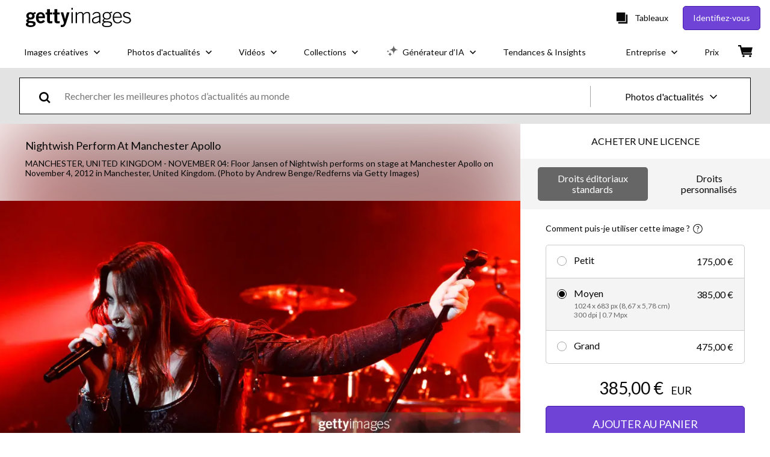

--- FILE ---
content_type: text/css; charset=utf-8
request_url: https://www.gettyimages.fr/components/global-nav/static/css/components-getty-Header.70d5f83c24aae5bd521a.css
body_size: 10492
content:
@media screen and (prefers-reduced-motion:reduce){.JRtntpmWQ5MizNsZgQZ8{background-color:#ffd900;border-top:1px solid #353838;box-shadow:0 5px 8px rgba(12,13,13,.25);color:#0c0d0d;display:flex;margin-bottom:4px;opacity:1;padding:16px 0;text-align:center;transition:none}}.JRtntpmWQ5MizNsZgQZ8{background-color:#ffd900;border-top:1px solid #353838;box-shadow:0 5px 8px rgba(12,13,13,.25);color:#0c0d0d;display:flex;margin-bottom:4px;opacity:1;padding:16px 0;text-align:center;transition:all .25s ease-in-out}@media screen and (prefers-reduced-motion:reduce){.pd9l93uqozKrHzygDWOK{background-color:#6f43d6;border-bottom:1px solid #4316ac;border-top:1px solid #7f55e3;color:#fff;display:flex;margin-bottom:4px;opacity:1;padding:16px 0;text-align:center;transition:none}}.pd9l93uqozKrHzygDWOK{background-color:#6f43d6;border-bottom:1px solid #4316ac;border-top:1px solid #7f55e3;color:#fff;display:flex;margin-bottom:4px;opacity:1;padding:16px 0;text-align:center;transition:all .25s ease-in-out}.OTa6g8Q2LN6Na08qDHAe{flex-grow:100;font-size:1rem;margin:0 14px;width:100%}.vS9ldjNjGK_RkmN7SI8E{display:flex;flex:1 1;justify-content:center}.vS9ldjNjGK_RkmN7SI8E img{height:38px;width:120px}@media screen and (min-width:768px){.vS9ldjNjGK_RkmN7SI8E img{height:38px;width:175px}}.iDSopD8LFWyRgLURhDeX{padding:1rem 2.5rem}.Y9z1qbVCIY54NoCtvFAi{border-bottom:1px solid #ccc;margin-bottom:60px;padding:1rem 2.5rem}.oWR0IbY5MW25KzAmF9Sn{margin:0;padding:0}._vgotiq8hkQnf2GLdxEa{display:block;white-space:nowrap}button.uAsDsitkdfPubN1732jq{border:initial;display:flex;padding:initial}button.uAsDsitkdfPubN1732jq:active:not([disabled]),button.uAsDsitkdfPubN1732jq:focus:not([disabled]),button.uAsDsitkdfPubN1732jq:hover:not([disabled]){background-color:#fff}@media screen and (min-width:1024px){button.uAsDsitkdfPubN1732jq{display:none}}.Xh7iLGXHPtMAJP7AyM7P svg{display:none}button.tB4lyjFVBIzdUYXdunR2{background-color:transparent;border:0;color:#080808;font-size:14px;height:auto;line-height:inherit;padding:0}button.tB4lyjFVBIzdUYXdunR2:active:not([disabled]),button.tB4lyjFVBIzdUYXdunR2:focus:not([disabled]),button.tB4lyjFVBIzdUYXdunR2:hover:not([disabled]){background-color:transparent;color:#6f43d6;cursor:pointer;text-decoration:none;transition-duration:.3s}button.tB4lyjFVBIzdUYXdunR2:active:not([disabled]) svg,button.tB4lyjFVBIzdUYXdunR2:focus:not([disabled]) svg,button.tB4lyjFVBIzdUYXdunR2:hover:not([disabled]) svg{fill:#6f43d6;transition-duration:.3s}@media screen and (min-width:1024px){button.tB4lyjFVBIzdUYXdunR2{display:inline-flex}button.tB4lyjFVBIzdUYXdunR2 button.tB4lyjFVBIzdUYXdunR2 svg{margin-right:.8em;transform:scale(1.05)}}button.ZdJt6WGnqRox1M9mtcCC{background-color:transparent;border:0;color:#fff;font-size:14px;height:auto;line-height:inherit;padding:0 40px 10px 0}button.ZdJt6WGnqRox1M9mtcCC svg{fill:#fff}button.ZdJt6WGnqRox1M9mtcCC:active:not([disabled]),button.ZdJt6WGnqRox1M9mtcCC:focus:not([disabled]),button.ZdJt6WGnqRox1M9mtcCC:hover:not([disabled]){background-color:transparent;color:#fff;cursor:pointer;text-decoration:none}button.ZdJt6WGnqRox1M9mtcCC:active:not([disabled]) svg,button.ZdJt6WGnqRox1M9mtcCC:focus:not([disabled]) svg,button.ZdJt6WGnqRox1M9mtcCC:hover:not([disabled]) svg{fill:#fff}@media screen and (min-width:1024px){button.ZdJt6WGnqRox1M9mtcCC{display:inline-flex}button.ZdJt6WGnqRox1M9mtcCC button.tB4lyjFVBIzdUYXdunR2 svg{margin-right:.8em;transform:scale(1.05)}}.V0XEEeVc_H_pfBNyzI_e{display:none}@media screen and (min-width:1024px){.V0XEEeVc_H_pfBNyzI_e{display:block;margin-left:.625em}}.Dr_I6JT1h32U4l8wdzFM{cursor:pointer;display:flex}.Dr_I6JT1h32U4l8wdzFM svg{margin-left:.5em;transform:scale(1.05)}.Dr_I6JT1h32U4l8wdzFM svg:active:not([disabled]),.Dr_I6JT1h32U4l8wdzFM svg:focus:not([disabled]),.Dr_I6JT1h32U4l8wdzFM svg:hover:not([disabled]){cursor:pointer;fill:#6f43d6}a.O812uxPbRNDe9y46dk6w{background-color:#6f43d6;border:1px solid #4316ac;color:#fff;display:flex;font-size:14px;padding:12px 16px;white-space:nowrap}a.O812uxPbRNDe9y46dk6w:active:not([disabled]),a.O812uxPbRNDe9y46dk6w:focus:not([disabled]),a.O812uxPbRNDe9y46dk6w:hover:not([disabled]){background-color:#4316ac;color:#fff;cursor:pointer}button.nk947XutxCRrbt0O91xl{border:initial;margin-bottom:1.5em;margin-right:.75em;padding:initial}button.nk947XutxCRrbt0O91xl:active:not([disabled]),button.nk947XutxCRrbt0O91xl:focus:not([disabled]),button.nk947XutxCRrbt0O91xl:hover:not([disabled]){background-color:#080808}@media screen and (min-width:1024px){button.nk947XutxCRrbt0O91xl{display:none}}.DR5u7frTlJUsPAoxEPkZ svg{fill:#fff;margin-right:2em;margin-top:1em;transform:scale(1.1)}@media screen and (min-width:1024px){.DR5u7frTlJUsPAoxEPkZ svg{display:none}}a.xz7aTl5Q39W9gfFPW_VQ{display:none}@media screen and (min-width:1024px){a.xz7aTl5Q39W9gfFPW_VQ{background-color:#080808;border:1px solid #fff;color:#fff;display:flex;font-size:14px;margin-right:2em;padding:12px 18px}a.xz7aTl5Q39W9gfFPW_VQ:active:not([disabled]),a.xz7aTl5Q39W9gfFPW_VQ:focus:not([disabled]),a.xz7aTl5Q39W9gfFPW_VQ:hover:not([disabled]){background-color:#fff;color:#080808;cursor:pointer}}.qy62qxWxvuKaRIgwZLXy{font-size:16px;padding:40px 20px 0}.qy62qxWxvuKaRIgwZLXy li{margin-top:24px}.qy62qxWxvuKaRIgwZLXy li:last-child{margin-top:0}.WIVuYQakD7yWoB2CpFEc{font-family:Lato,sans-serif;margin-top:32px}.WIVuYQakD7yWoB2CpFEc .qZFRM7P_DRrnVn8Gud3o{text-align:center}.WIVuYQakD7yWoB2CpFEc .uLsWGpuj4d0tWZWz6m1T{font-size:24px;line-height:28px}.WIVuYQakD7yWoB2CpFEc .IHLkzfL1jFIF1YO9uBAw{font-size:16px;padding-top:8px}.WIVuYQakD7yWoB2CpFEc .k_RBttyhZarKx8DfiujM{margin-top:20px}.WIVuYQakD7yWoB2CpFEc .k_RBttyhZarKx8DfiujM .ZCSF_0A7uBF_jW3A4n5K{font-size:16px;padding:12px 0}a.ZCSF_0A7uBF_jW3A4n5K{color:inherit;display:block;padding:.75em 0;text-decoration:none}a.ZCSF_0A7uBF_jW3A4n5K:focus,a.ZCSF_0A7uBF_jW3A4n5K:hover{color:#6f43d6;cursor:pointer;text-decoration:none}a.ZCSF_0A7uBF_jW3A4n5K:visited{color:#080808}a.ZCSF_0A7uBF_jW3A4n5K:visited:focus,a.ZCSF_0A7uBF_jW3A4n5K:visited:hover{color:#6f43d6}@media screen and (prefers-reduced-motion:reduce){a.fKHwqLTzvr4BD1FHJLk3{transition:none}}a.fKHwqLTzvr4BD1FHJLk3{margin-top:100px}a.fKHwqLTzvr4BD1FHJLk3:visited{color:#080808}button.RUhayCthJqv220gkjKhN{background-color:transparent;border:0;color:#000;display:flex;font-size:16px;margin:0;padding:0;text-transform:none}@media screen and (min-width:1024px){button.RUhayCthJqv220gkjKhN{display:none}}button.RUhayCthJqv220gkjKhN:active:not([disabled]),button.RUhayCthJqv220gkjKhN:focus:not([disabled]),button.RUhayCthJqv220gkjKhN:hover:not([disabled]){background-color:transparent;color:#6f43d6}.pRDVxsfy3Zxan5L_ifri{background-color:#0055d6;border-radius:5px;color:#fff;font-size:12px;font-weight:700;line-height:14px;margin-left:8px;padding:2px 4px;position:absolute}@media screen and (prefers-reduced-motion:reduce){.swOm15NisaGvyMiQ9Bd6{animation:none}}.swOm15NisaGvyMiQ9Bd6{animation:sX62PwMERkiTdeMCpJXc 2s infinite both;padding-top:40px}.THwfXpDTqdj9zPLm99qz{animation-iteration-count:1}.QPjg2OHbm8VxCjaUYOYi{background-color:#f4f4f4;height:1.5em;margin:0 auto 1em;max-width:150px}.uZ7KRoGoyqsCZWyizGAz{background-color:#f4f4f4;height:1em;margin:.75em}@keyframes sX62PwMERkiTdeMCpJXc{0%{opacity:0}50%{opacity:1}to{opacity:0}}.rvS7XgqWcYdAQBLGxX1K{align-items:center;background-color:#080808;height:74px;justify-content:space-between;padding-top:1em;position:relative}a.hOnNOkvaP9aUz310Akuc{left:50%;margin:0 auto;position:absolute;transform:translate(-50%)}.s7x9YvkgjX1lwp8qpSGS a{margin-left:auto}.CzKbSjGKSD4GwvSoEDwL{display:none}@media screen and (min-width:1024px){.CzKbSjGKSD4GwvSoEDwL{display:block}}.VpWiX8oEgLkw3apqQWHQ{display:block}@media screen and (min-width:1024px){.VpWiX8oEgLkw3apqQWHQ{display:none}}.QnyzLd_E855uLfiSfOQy{align-items:center;display:flex;flex:1 1;height:100%;line-height:inherit;list-style:none;text-align:right}.VwRDEhAB8Xhbq7fm2lKd{align-items:center;display:flex;flex:1 1;justify-content:flex-end;margin-bottom:0}.O6OTzoPZqG9ygXdo8nr7 span>svg{margin-left:.5em}@media screen and (min-width:1024px){.O6OTzoPZqG9ygXdo8nr7 a{margin-left:1.5em}}.TtzcoN_cXI6FZBmj7NoN{width:100%}@media screen and (min-width:768px){.TtzcoN_cXI6FZBmj7NoN{width:350px}}.fV6kYaG5AgMzdLgFFADr{margin-left:1.25em}.aod29jZbbiM6Epf2dJ_s{font-size:14px;position:relative;z-index:12}.Bm738htKqyQcbPcfEyae{display:none;margin-left:.7142857143em}@media screen and (min-width:1024px){.Bm738htKqyQcbPcfEyae{display:flex}}a.sqK6UBy9BlxOPoI5wy0D,button.sqK6UBy9BlxOPoI5wy0D{-webkit-appearance:none;-moz-appearance:none;appearance:none;background:none;border:none;color:#080808}a.sqK6UBy9BlxOPoI5wy0D:visited,button.sqK6UBy9BlxOPoI5wy0D:visited{color:#080808}a.sqK6UBy9BlxOPoI5wy0D:focus,a.sqK6UBy9BlxOPoI5wy0D:hover,button.sqK6UBy9BlxOPoI5wy0D:focus,button.sqK6UBy9BlxOPoI5wy0D:hover{cursor:pointer;text-decoration:none}a.Ffs6_lPv6FwjCXoWKgcZ:focus,a.Ffs6_lPv6FwjCXoWKgcZ:hover,button.Ffs6_lPv6FwjCXoWKgcZ:focus,button.Ffs6_lPv6FwjCXoWKgcZ:hover{color:#6f43d6}a.Ffs6_lPv6FwjCXoWKgcZ:focus .H6z1flsDtV5g_hHp0Ffw path,a.Ffs6_lPv6FwjCXoWKgcZ:focus .H6z1flsDtV5g_hHp0Ffw svg,a.Ffs6_lPv6FwjCXoWKgcZ:hover .H6z1flsDtV5g_hHp0Ffw path,a.Ffs6_lPv6FwjCXoWKgcZ:hover .H6z1flsDtV5g_hHp0Ffw svg,button.Ffs6_lPv6FwjCXoWKgcZ:focus .H6z1flsDtV5g_hHp0Ffw path,button.Ffs6_lPv6FwjCXoWKgcZ:focus .H6z1flsDtV5g_hHp0Ffw svg,button.Ffs6_lPv6FwjCXoWKgcZ:hover .H6z1flsDtV5g_hHp0Ffw path,button.Ffs6_lPv6FwjCXoWKgcZ:hover .H6z1flsDtV5g_hHp0Ffw svg{fill:#6f43d6}.cxTmeaBuBys8ed2joE9K .H6z1flsDtV5g_hHp0Ffw{display:flex;justify-content:center}a.YiTu8whmHZklyiAB0q0Q.lnmy169d_WOkLWdb8E3d,a.YiTu8whmHZklyiAB0q0Q:focus,a.YiTu8whmHZklyiAB0q0Q:hover,button.YiTu8whmHZklyiAB0q0Q.lnmy169d_WOkLWdb8E3d,button.YiTu8whmHZklyiAB0q0Q:focus,button.YiTu8whmHZklyiAB0q0Q:hover,li:hover>a.YiTu8whmHZklyiAB0q0Q,li:hover>button.YiTu8whmHZklyiAB0q0Q{color:#6f43d6}a.YiTu8whmHZklyiAB0q0Q.lnmy169d_WOkLWdb8E3d .H6z1flsDtV5g_hHp0Ffw path,a.YiTu8whmHZklyiAB0q0Q.lnmy169d_WOkLWdb8E3d .H6z1flsDtV5g_hHp0Ffw svg,a.YiTu8whmHZklyiAB0q0Q:focus .H6z1flsDtV5g_hHp0Ffw path,a.YiTu8whmHZklyiAB0q0Q:focus .H6z1flsDtV5g_hHp0Ffw svg,a.YiTu8whmHZklyiAB0q0Q:hover .H6z1flsDtV5g_hHp0Ffw path,a.YiTu8whmHZklyiAB0q0Q:hover .H6z1flsDtV5g_hHp0Ffw svg,button.YiTu8whmHZklyiAB0q0Q.lnmy169d_WOkLWdb8E3d .H6z1flsDtV5g_hHp0Ffw path,button.YiTu8whmHZklyiAB0q0Q.lnmy169d_WOkLWdb8E3d .H6z1flsDtV5g_hHp0Ffw svg,button.YiTu8whmHZklyiAB0q0Q:focus .H6z1flsDtV5g_hHp0Ffw path,button.YiTu8whmHZklyiAB0q0Q:focus .H6z1flsDtV5g_hHp0Ffw svg,button.YiTu8whmHZklyiAB0q0Q:hover .H6z1flsDtV5g_hHp0Ffw path,button.YiTu8whmHZklyiAB0q0Q:hover .H6z1flsDtV5g_hHp0Ffw svg,li:hover>a.YiTu8whmHZklyiAB0q0Q .H6z1flsDtV5g_hHp0Ffw path,li:hover>a.YiTu8whmHZklyiAB0q0Q .H6z1flsDtV5g_hHp0Ffw svg,li:hover>button.YiTu8whmHZklyiAB0q0Q .H6z1flsDtV5g_hHp0Ffw path,li:hover>button.YiTu8whmHZklyiAB0q0Q .H6z1flsDtV5g_hHp0Ffw svg{fill:#6f43d6}.YZMfCUl6J0PsFKqtAXdf{margin-left:4px}a.YiTu8whmHZklyiAB0q0Q,a.wEhcMYkbntanDsvlL4Lf,button.YiTu8whmHZklyiAB0q0Q,button.wEhcMYkbntanDsvlL4Lf{align-items:center;display:inline-flex;font-size:18px;font-weight:500;height:2.5em;line-height:1.2em;padding:0 8px}@media screen and (min-width:1024px){a.YiTu8whmHZklyiAB0q0Q,a.wEhcMYkbntanDsvlL4Lf,button.YiTu8whmHZklyiAB0q0Q,button.wEhcMYkbntanDsvlL4Lf{font-size:14px;font-weight:400}}@media screen and (min-width:1024px)and (hover:hover){a.YiTu8whmHZklyiAB0q0Q,a.wEhcMYkbntanDsvlL4Lf,button.YiTu8whmHZklyiAB0q0Q,button.wEhcMYkbntanDsvlL4Lf{padding:0 16px}}a.YiTu8whmHZklyiAB0q0Q.lnmy169d_WOkLWdb8E3d .YZMfCUl6J0PsFKqtAXdf,a.wEhcMYkbntanDsvlL4Lf.lnmy169d_WOkLWdb8E3d .YZMfCUl6J0PsFKqtAXdf,button.YiTu8whmHZklyiAB0q0Q.lnmy169d_WOkLWdb8E3d .YZMfCUl6J0PsFKqtAXdf,button.wEhcMYkbntanDsvlL4Lf.lnmy169d_WOkLWdb8E3d .YZMfCUl6J0PsFKqtAXdf{fill:#fff;transform:rotate(180deg)}a.wEhcMYkbntanDsvlL4Lf,button.wEhcMYkbntanDsvlL4Lf,button.wEhcMYkbntanDsvlL4Lf.cxTmeaBuBys8ed2joE9K{border-radius:28px}a.wEhcMYkbntanDsvlL4Lf .C4lf_nlhEIHw2iqx4va7,button.wEhcMYkbntanDsvlL4Lf .C4lf_nlhEIHw2iqx4va7,button.wEhcMYkbntanDsvlL4Lf.cxTmeaBuBys8ed2joE9K .C4lf_nlhEIHw2iqx4va7{color:inherit}a.wEhcMYkbntanDsvlL4Lf.lnmy169d_WOkLWdb8E3d,a.wEhcMYkbntanDsvlL4Lf:focus,a.wEhcMYkbntanDsvlL4Lf:hover,button.wEhcMYkbntanDsvlL4Lf.cxTmeaBuBys8ed2joE9K.lnmy169d_WOkLWdb8E3d,button.wEhcMYkbntanDsvlL4Lf.cxTmeaBuBys8ed2joE9K:focus,button.wEhcMYkbntanDsvlL4Lf.cxTmeaBuBys8ed2joE9K:hover,button.wEhcMYkbntanDsvlL4Lf.lnmy169d_WOkLWdb8E3d,button.wEhcMYkbntanDsvlL4Lf:focus,button.wEhcMYkbntanDsvlL4Lf:hover,li:hover>a.wEhcMYkbntanDsvlL4Lf,li:hover>button.wEhcMYkbntanDsvlL4Lf,li:hover>button.wEhcMYkbntanDsvlL4Lf.cxTmeaBuBys8ed2joE9K{background:#080808;color:#fff}a.wEhcMYkbntanDsvlL4Lf.lnmy169d_WOkLWdb8E3d .H6z1flsDtV5g_hHp0Ffw path,a.wEhcMYkbntanDsvlL4Lf.lnmy169d_WOkLWdb8E3d .H6z1flsDtV5g_hHp0Ffw svg,a.wEhcMYkbntanDsvlL4Lf:focus .H6z1flsDtV5g_hHp0Ffw path,a.wEhcMYkbntanDsvlL4Lf:focus .H6z1flsDtV5g_hHp0Ffw svg,a.wEhcMYkbntanDsvlL4Lf:hover .H6z1flsDtV5g_hHp0Ffw path,a.wEhcMYkbntanDsvlL4Lf:hover .H6z1flsDtV5g_hHp0Ffw svg,button.wEhcMYkbntanDsvlL4Lf.cxTmeaBuBys8ed2joE9K.lnmy169d_WOkLWdb8E3d .H6z1flsDtV5g_hHp0Ffw path,button.wEhcMYkbntanDsvlL4Lf.cxTmeaBuBys8ed2joE9K.lnmy169d_WOkLWdb8E3d .H6z1flsDtV5g_hHp0Ffw svg,button.wEhcMYkbntanDsvlL4Lf.cxTmeaBuBys8ed2joE9K:focus .H6z1flsDtV5g_hHp0Ffw path,button.wEhcMYkbntanDsvlL4Lf.cxTmeaBuBys8ed2joE9K:focus .H6z1flsDtV5g_hHp0Ffw svg,button.wEhcMYkbntanDsvlL4Lf.cxTmeaBuBys8ed2joE9K:hover .H6z1flsDtV5g_hHp0Ffw path,button.wEhcMYkbntanDsvlL4Lf.cxTmeaBuBys8ed2joE9K:hover .H6z1flsDtV5g_hHp0Ffw svg,button.wEhcMYkbntanDsvlL4Lf.lnmy169d_WOkLWdb8E3d .H6z1flsDtV5g_hHp0Ffw path,button.wEhcMYkbntanDsvlL4Lf.lnmy169d_WOkLWdb8E3d .H6z1flsDtV5g_hHp0Ffw svg,button.wEhcMYkbntanDsvlL4Lf:focus .H6z1flsDtV5g_hHp0Ffw path,button.wEhcMYkbntanDsvlL4Lf:focus .H6z1flsDtV5g_hHp0Ffw svg,button.wEhcMYkbntanDsvlL4Lf:hover .H6z1flsDtV5g_hHp0Ffw path,button.wEhcMYkbntanDsvlL4Lf:hover .H6z1flsDtV5g_hHp0Ffw svg,li:hover>a.wEhcMYkbntanDsvlL4Lf .H6z1flsDtV5g_hHp0Ffw path,li:hover>a.wEhcMYkbntanDsvlL4Lf .H6z1flsDtV5g_hHp0Ffw svg,li:hover>button.wEhcMYkbntanDsvlL4Lf .H6z1flsDtV5g_hHp0Ffw path,li:hover>button.wEhcMYkbntanDsvlL4Lf .H6z1flsDtV5g_hHp0Ffw svg,li:hover>button.wEhcMYkbntanDsvlL4Lf.cxTmeaBuBys8ed2joE9K .H6z1flsDtV5g_hHp0Ffw path,li:hover>button.wEhcMYkbntanDsvlL4Lf.cxTmeaBuBys8ed2joE9K .H6z1flsDtV5g_hHp0Ffw svg{fill:#fff}.cI588KiXr2kvVL5xgdjZ{margin-right:4px}.jQ97j6WAZpl8yqFTESGg{background:#fff;border-radius:0 0 24px 24px;left:0;margin-top:4px;overflow:hidden;padding-top:12px;position:absolute;right:auto;top:100%;width:256px}.jQ97j6WAZpl8yqFTESGg:after{background:linear-gradient(rgba(0,0,0,.1),transparent);border-top:1px solid rgba(0,0,0,.11);content:" ";display:block;height:20px;pointer-events:none;position:absolute;top:0;width:100%}.lllaUhwFL8aASAQY2DR4.PBaONytJOZWPXEp8SFSo .jQ97j6WAZpl8yqFTESGg{margin-top:0;padding-top:0;right:0;width:100%}.lllaUhwFL8aASAQY2DR4{align-items:center;display:flex;margin-left:8px;position:relative}.lllaUhwFL8aASAQY2DR4:first-child{margin-left:0}.lllaUhwFL8aASAQY2DR4.PBaONytJOZWPXEp8SFSo{position:static}.qTHql9QjEdPFy_GVOIdG{display:flex;position:relative}.qTHql9QjEdPFy_GVOIdG button{text-transform:none}.O2qf325ckqjXTk91LC1J{height:0;opacity:0;visibility:hidden}button.JtwJNYN85YmhNzbkZaib{-webkit-appearance:none;-moz-appearance:none;appearance:none}a.JtwJNYN85YmhNzbkZaib,button.JtwJNYN85YmhNzbkZaib{align-items:center;align-self:stretch;background:#fff;border:2px solid #fff;color:#000;cursor:pointer;display:flex;flex-wrap:nowrap;font-size:18px;font-weight:500;grid-column:1;justify-content:space-between;letter-spacing:normal;padding:9px 44px;text-transform:none;width:100%}a.JtwJNYN85YmhNzbkZaib.cNbL6m2XJPIHdkr7DdU3,a.JtwJNYN85YmhNzbkZaib:hover,button.JtwJNYN85YmhNzbkZaib.cNbL6m2XJPIHdkr7DdU3,button.JtwJNYN85YmhNzbkZaib:hover{text-decoration:none}a.JtwJNYN85YmhNzbkZaib .RufLdGSPn7MEZerpM7Yg,button.JtwJNYN85YmhNzbkZaib .RufLdGSPn7MEZerpM7Yg{fill:#000;flex-grow:0;flex-shrink:0}a.JtwJNYN85YmhNzbkZaib:focus,a.JtwJNYN85YmhNzbkZaib:focus-visible,button.JtwJNYN85YmhNzbkZaib:focus,button.JtwJNYN85YmhNzbkZaib:focus-visible{outline:none;text-decoration:none}a.JtwJNYN85YmhNzbkZaib:focus-visible,button.JtwJNYN85YmhNzbkZaib:focus-visible{border-color:#6f43d6}a.JtwJNYN85YmhNzbkZaib.S8OknfjJ_jiXnPRiesMg.cNbL6m2XJPIHdkr7DdU3,a.JtwJNYN85YmhNzbkZaib.S8OknfjJ_jiXnPRiesMg:active,button.JtwJNYN85YmhNzbkZaib.S8OknfjJ_jiXnPRiesMg.cNbL6m2XJPIHdkr7DdU3,button.JtwJNYN85YmhNzbkZaib.S8OknfjJ_jiXnPRiesMg:active{background-color:#6f43d6;border-color:#6f43d6;color:#fff}a.JtwJNYN85YmhNzbkZaib.S8OknfjJ_jiXnPRiesMg.cNbL6m2XJPIHdkr7DdU3:focus-visible,a.JtwJNYN85YmhNzbkZaib.S8OknfjJ_jiXnPRiesMg:active:focus-visible,button.JtwJNYN85YmhNzbkZaib.S8OknfjJ_jiXnPRiesMg.cNbL6m2XJPIHdkr7DdU3:focus-visible,button.JtwJNYN85YmhNzbkZaib.S8OknfjJ_jiXnPRiesMg:active:focus-visible{border-color:#c5b4ef}a.JtwJNYN85YmhNzbkZaib.S8OknfjJ_jiXnPRiesMg.cNbL6m2XJPIHdkr7DdU3 .RufLdGSPn7MEZerpM7Yg,a.JtwJNYN85YmhNzbkZaib.S8OknfjJ_jiXnPRiesMg:active .RufLdGSPn7MEZerpM7Yg,button.JtwJNYN85YmhNzbkZaib.S8OknfjJ_jiXnPRiesMg.cNbL6m2XJPIHdkr7DdU3 .RufLdGSPn7MEZerpM7Yg,button.JtwJNYN85YmhNzbkZaib.S8OknfjJ_jiXnPRiesMg:active .RufLdGSPn7MEZerpM7Yg{fill:#fff}@media(hover:hover){a.JtwJNYN85YmhNzbkZaib.S8OknfjJ_jiXnPRiesMg:focus:not(.cNbL6m2XJPIHdkr7DdU3,:active),a.JtwJNYN85YmhNzbkZaib.S8OknfjJ_jiXnPRiesMg:hover:not(.cNbL6m2XJPIHdkr7DdU3,:active),button.JtwJNYN85YmhNzbkZaib.S8OknfjJ_jiXnPRiesMg:focus:not(.cNbL6m2XJPIHdkr7DdU3,:active),button.JtwJNYN85YmhNzbkZaib.S8OknfjJ_jiXnPRiesMg:hover:not(.cNbL6m2XJPIHdkr7DdU3,:active){color:#6f43d6}a.JtwJNYN85YmhNzbkZaib.S8OknfjJ_jiXnPRiesMg:focus:not(.cNbL6m2XJPIHdkr7DdU3,:active) .RufLdGSPn7MEZerpM7Yg,a.JtwJNYN85YmhNzbkZaib.S8OknfjJ_jiXnPRiesMg:hover:not(.cNbL6m2XJPIHdkr7DdU3,:active) .RufLdGSPn7MEZerpM7Yg,button.JtwJNYN85YmhNzbkZaib.S8OknfjJ_jiXnPRiesMg:focus:not(.cNbL6m2XJPIHdkr7DdU3,:active) .RufLdGSPn7MEZerpM7Yg,button.JtwJNYN85YmhNzbkZaib.S8OknfjJ_jiXnPRiesMg:hover:not(.cNbL6m2XJPIHdkr7DdU3,:active) .RufLdGSPn7MEZerpM7Yg{fill:#6f43d6}}a.JtwJNYN85YmhNzbkZaib.RBaHXt1YtH_D0vDxkSYy:focus,a.JtwJNYN85YmhNzbkZaib.RBaHXt1YtH_D0vDxkSYy:focus-visible,a.JtwJNYN85YmhNzbkZaib.RBaHXt1YtH_D0vDxkSYy:hover,button.JtwJNYN85YmhNzbkZaib.RBaHXt1YtH_D0vDxkSYy:focus,button.JtwJNYN85YmhNzbkZaib.RBaHXt1YtH_D0vDxkSYy:focus-visible,button.JtwJNYN85YmhNzbkZaib.RBaHXt1YtH_D0vDxkSYy:hover{background-color:#6f43d6;border-color:#6f43d6;color:#fff}a.JtwJNYN85YmhNzbkZaib.RBaHXt1YtH_D0vDxkSYy:focus .RufLdGSPn7MEZerpM7Yg,a.JtwJNYN85YmhNzbkZaib.RBaHXt1YtH_D0vDxkSYy:focus-visible .RufLdGSPn7MEZerpM7Yg,a.JtwJNYN85YmhNzbkZaib.RBaHXt1YtH_D0vDxkSYy:hover .RufLdGSPn7MEZerpM7Yg,button.JtwJNYN85YmhNzbkZaib.RBaHXt1YtH_D0vDxkSYy:focus .RufLdGSPn7MEZerpM7Yg,button.JtwJNYN85YmhNzbkZaib.RBaHXt1YtH_D0vDxkSYy:focus-visible .RufLdGSPn7MEZerpM7Yg,button.JtwJNYN85YmhNzbkZaib.RBaHXt1YtH_D0vDxkSYy:hover .RufLdGSPn7MEZerpM7Yg{fill:#fff}a.vGCsb6Cyg0s0Xa1nD_08{padding:16px 48px}.LiFumZZ4w3szFa4jxmmP{display:contents}.QK3KDo1watlCD7OorAjU{width:320px}.wKSBe8Ze1FIxpXseNGNU{display:contents}.wKSBe8Ze1FIxpXseNGNU:last-child .QK3KDo1watlCD7OorAjU{margin-bottom:24px}.gGd1Y_A4soNiRcEzv2v0{width:256px}.V9OFfFr89FpYT1zYFuk_{display:grid;grid-template-columns:320px 1fr}.d0me7tDSq7WMWrmmIJ8G{display:block;font-family:Lato,sans-serif;font-size:21px!important;font-weight:700;line-height:normal;margin:0;padding:32px 48px 16px;width:320px}.cw14RMa3uReGddS95nz5{grid-column:2;grid-row:1/100}.WEEB9AzqgzkRknuWHcJu{height:0;opacity:0;visibility:hidden}.etGBOkfa63GgvIwKS7Uw{margin-left:35px}.tPH6atdzsaJb8V0iuIW9{background:linear-gradient(127deg,rgba(111,67,214,.13),rgba(111,67,214,0)),#f4f4f4;flex-shrink:0;line-height:1.15!important;max-width:100%;padding:32px 16px 48px 32px}.Nfh024jTLn1mSeNLLDL3{display:block;font-family:Lato,sans-serif;font-size:16px;font-weight:700;margin:0 0 19px;padding:0}a.r17DzUnIIX6r3pYHaEbA{display:flex;font-size:16px;margin-bottom:7px}a.r17DzUnIIX6r3pYHaEbA:visited{color:#6f43d6}a.r17DzUnIIX6r3pYHaEbA:first-of-type{border-bottom:1px solid #ccc;padding-bottom:15px}.QqVsndugApkujZ1LwsAA{font-family:Lato,sans-serif;font-size:14px;margin:14px 0}.tPH6atdzsaJb8V0iuIW9:only-child .QqVsndugApkujZ1LwsAA{font-family:Lato,sans-serif;font-size:16px;margin:20px 0}.NGPvIBF9eK4_tn00DpnM{fill:#6f43d6;margin-left:7px}.uEgNwWF2694YUoTD69PE{font-family:Lato,sans-serif;line-height:1.15}a.rAbLjf8Qn3lA0aX0uDZm{border:1px solid #a6a6a6;border-radius:8px;color:#000;display:flex;font-size:inherit;margin:8px 0 0 8px;padding:12px}a.rAbLjf8Qn3lA0aX0uDZm:focus,a.rAbLjf8Qn3lA0aX0uDZm:hover{background-color:#000;color:#fff;text-decoration:none}.vjeXYszqz7IxtyRXC0xA{flex-shrink:0;padding:24px}@media screen and (min-width:1440px){.vjeXYszqz7IxtyRXC0xA.a4XBAPkJ2I0H2h8Dsnql{flex-shrink:0;padding:32px 16px 48px}}.mlz67nedZSMHVsWNeLM1{align-items:center;display:flex;flex-wrap:nowrap;margin:0}.Kblo9IWl8AstvMIfla6a{font-family:Lato,sans-serif;font-size:16px;line-height:normal}.EYwDSJr1j8oGabg9fBfX{fill:#000;flex-grow:0;flex-shrink:0;margin-left:8px}.m1eFakO_fgGFDdHfHFlO{align-self:stretch;display:flex;flex-wrap:wrap;font-size:14px;margin:-8px 0 0 -8px;overflow:hidden;padding-top:12px;width:-moz-fit-content;width:fit-content}@media screen and (min-width:1024px){.a4XBAPkJ2I0H2h8Dsnql .m1eFakO_fgGFDdHfHFlO{font-size:inherit;max-height:215px}}@media screen and (min-width:1440px){.a4XBAPkJ2I0H2h8Dsnql .m1eFakO_fgGFDdHfHFlO{max-height:none}}button.DZFacpfMF0tdT_hDJqLi{border:1px solid #a6a6a6;border-radius:8px;color:#6f43d6;cursor:pointer;display:flex;flex-wrap:nowrap;font-size:inherit;letter-spacing:0;line-height:1.15;margin:8px 0 0 8px;padding:12px;text-transform:none;width:-moz-fit-content;width:fit-content}@media screen and (min-width:1024px){.a4XBAPkJ2I0H2h8Dsnql button.DZFacpfMF0tdT_hDJqLi{display:none}}@media screen and (min-width:1440px){.a4XBAPkJ2I0H2h8Dsnql button.DZFacpfMF0tdT_hDJqLi{display:flex;font-size:14px}}button.q6LhF1C9xVGb25VvqREP{border:none;cursor:pointer;display:none;font-size:14px;line-height:1.15;margin:8px 0 0 8px;padding:12px;text-transform:none;width:-moz-fit-content;width:fit-content}@media screen and (min-width:1024px){.a4XBAPkJ2I0H2h8Dsnql button.q6LhF1C9xVGb25VvqREP{display:flex}}@media screen and (min-width:1440px){.a4XBAPkJ2I0H2h8Dsnql button.q6LhF1C9xVGb25VvqREP{display:none}}button.q6LhF1C9xVGb25VvqREP:active:not([disabled]),button.q6LhF1C9xVGb25VvqREP:focus:not([disabled]),button.q6LhF1C9xVGb25VvqREP:hover:not([disabled]){background-color:#e3e3e3;color:#000;text-decoration:none}button.fB8TjiDunqvx_LGgbVXX{color:#6f43d6;flex-wrap:nowrap;letter-spacing:0}@media screen and (min-width:1440px){.a4XBAPkJ2I0H2h8Dsnql button.fB8TjiDunqvx_LGgbVXX{display:none}}.LkxMhqLEhi9OkuPt_qCG{display:flex;flex-direction:column;min-height:100%}@media screen and (min-width:1024px){.LkxMhqLEhi9OkuPt_qCG.cxvWyMpTnnIUNWvuokX2{flex-direction:row;flex-grow:1}}.wuk36OCC391KFC603zJx{flex-shrink:0}@media screen and (min-width:1024px){.cxvWyMpTnnIUNWvuokX2 .wuk36OCC391KFC603zJx:only-child{flex-grow:1}.cxvWyMpTnnIUNWvuokX2 .wuk36OCC391KFC603zJx:not(:only-child){width:320px}}.ajkca7icjoDDCuX8dAzY{display:flex;flex-direction:column}@media screen and (min-width:1440px){.cxvWyMpTnnIUNWvuokX2 .ajkca7icjoDDCuX8dAzY{flex-direction:row;flex-grow:1}}.ajkca7icjoDDCuX8dAzY .kRYG2ruG_ZO03R3w8Mvi{width:100%}@media screen and (min-width:1440px){.cxvWyMpTnnIUNWvuokX2 .ajkca7icjoDDCuX8dAzY .kRYG2ruG_ZO03R3w8Mvi{flex-grow:1;max-width:1280px}}.NGSORWQITanHXW8XTSrO{display:flex;justify-content:space-around;margin-bottom:25px;padding:5px 10px;width:85%}.ix4wbHkc70E0JeZfSaK8{background-color:#0055d6;border-radius:5px;color:#fff;font-size:12px;font-weight:700;line-height:14px;margin-right:4px;padding:2px 4px}.j4KBsuXGaQtsQ8XuWyPM{color:#666}.FPoFVSfbPR7huX4LMCCx{padding:0 16px}a.eIg_k0mWJa8vqeqENj4A{align-items:center;border-radius:28px;border-width:0;color:#080808;display:inline-flex;font-size:18px;font-weight:500;height:45px;line-height:1.2em;padding:0 8px;width:45px}a.eIg_k0mWJa8vqeqENj4A .nlOXKv87MlXbUFWdq1Vb{color:inherit}a.eIg_k0mWJa8vqeqENj4A:focus,a.eIg_k0mWJa8vqeqENj4A:hover{background:#080808;color:#fff;text-decoration:none}a.eIg_k0mWJa8vqeqENj4A:focus .r9WJVRhb_WEaYPWm9pS6 path,a.eIg_k0mWJa8vqeqENj4A:focus .r9WJVRhb_WEaYPWm9pS6 svg,a.eIg_k0mWJa8vqeqENj4A:hover .r9WJVRhb_WEaYPWm9pS6 path,a.eIg_k0mWJa8vqeqENj4A:hover .r9WJVRhb_WEaYPWm9pS6 svg{fill:#fff}@media screen and (min-width:1024px){a.eIg_k0mWJa8vqeqENj4A{font-size:14px;font-weight:400}}@media screen and (min-width:1024px)and (hover:hover){a.eIg_k0mWJa8vqeqENj4A{padding:0}}.xlakgU85c9qSqakpRMhn{display:flex;position:relative}.tBMpEvP8D66KJPgM5C0M{background-color:#f01428;height:18px;left:-5px;margin-right:-5px;min-width:18px;position:relative;top:-5px}.md7kiqwezLTPsoNNDnVX{align-items:center;border-radius:1em;color:#fff;display:flex;font-size:.75em;justify-content:center;padding:2px 5px}.sp3T8Xz1cVqlx7RsyhOQ{margin-left:.1em;padding-top:.01em}.adfNwXLreEhqdI5btR7J{margin-right:8px}.Dmjywn5QybclXAmiuyGW:focus,.Dmjywn5QybclXAmiuyGW:hover{fill:#fff}.SYUyotp0zHJkvcPdUJoG a.JuTMuv79CZ54NSaGy78O{padding:0 8px}button.AYLou9gHCyzFYxGG431l.Oq04lfLHPVgcoFW3FOzq svg{margin-right:8px;transform:scale(1.05)}a.lpYTFu1o1lfBp6Q2O3iM{align-items:center;border:0;color:#080808;display:inline-flex;padding:0}a.lpYTFu1o1lfBp6Q2O3iM svg{margin-right:0}a.lpYTFu1o1lfBp6Q2O3iM:active:not([disabled]),a.lpYTFu1o1lfBp6Q2O3iM:focus:not([disabled]),a.lpYTFu1o1lfBp6Q2O3iM:hover:not([disabled]){color:#6f43d6;cursor:pointer;text-decoration:none;transition-duration:.3s}a.lpYTFu1o1lfBp6Q2O3iM:active:not([disabled]) svg path,a.lpYTFu1o1lfBp6Q2O3iM:focus:not([disabled]) svg path,a.lpYTFu1o1lfBp6Q2O3iM:hover:not([disabled]) svg path{fill:#6f43d6;transition-duration:.3s}.AaY2_tCPlhA5FXpUrmRW{margin-left:.8em;padding-top:.01em;white-space:nowrap}button.DNgolFI7zLfp9DNOC3o3{background-color:transparent;border:0;color:#000;padding:0;text-transform:none}button.DNgolFI7zLfp9DNOC3o3:active:not([disabled]),button.DNgolFI7zLfp9DNOC3o3:focus:not([disabled]),button.DNgolFI7zLfp9DNOC3o3:hover:not([disabled]){background-color:transparent;color:#6f43d6;transition-duration:.3s}button.DNgolFI7zLfp9DNOC3o3:active:not([disabled]) svg,button.DNgolFI7zLfp9DNOC3o3:focus:not([disabled]) svg,button.DNgolFI7zLfp9DNOC3o3:hover:not([disabled]) svg{fill:#6f43d6;transition-duration:.3s}button.DNgolFI7zLfp9DNOC3o3:focus:not(:focus-visible){outline:none}.Sz9NQIuNcNvXfqXNB7zF{font-size:.875em;letter-spacing:0;margin-left:.625em}.yVeyA2NjOYI7ii4X6qwj{width:100%}@media screen and (min-width:768px){.yVeyA2NjOYI7ii4X6qwj{width:350px}}.ysA53hfK5Wtt22_Bl0Rm{align-items:stretch;background:#fff;display:flex;flex-wrap:nowrap;justify-content:space-between;padding:4px 16px 4px 24px;position:relative}.ysA53hfK5Wtt22_Bl0Rm>ul{align-items:stretch;margin-bottom:0}.a8Jj11ep23JjNZ9e3W5u{min-height:60px}.bypveCzabo7b3Vc7ilBu{display:none;min-height:48px}@media screen and (min-width:1024px)and (hover:hover){.bypveCzabo7b3Vc7ilBu{display:flex}.V4Nw3Im4Z9b9ZvnR8pOn{display:none}}.IUv5ncQCzpnaFw7Se8Be{margin-left:19px}a.KkCPMyb_kEjul_MSF6UH,a.rHOVl1OBSp2h3vDWcdqW,button.X5SmFXxYyzaQIPzCCuf3{font-size:18px;font-weight:500;padding:0 8px}@media screen and (min-width:1024px){a.KkCPMyb_kEjul_MSF6UH,a.rHOVl1OBSp2h3vDWcdqW,button.X5SmFXxYyzaQIPzCCuf3{font-size:14px;font-weight:400}}@media screen and (min-width:1024px)and (hover:hover){a.KkCPMyb_kEjul_MSF6UH,a.rHOVl1OBSp2h3vDWcdqW,button.X5SmFXxYyzaQIPzCCuf3{padding:0 16px}}.ZQe02DmYfZPREP5CFlRv{margin-left:16px}@media screen and (min-width:1024px){.ZQe02DmYfZPREP5CFlRv{margin-left:8px}}.ZQe02DmYfZPREP5CFlRv button{position:relative;top:1px}.EiGB5xxNUiee1mTzEcy8{display:none}@media screen and (min-width:1024px){.EiGB5xxNUiee1mTzEcy8{display:inline-flex}}.maduWnGQxBOUoR1_xeKA{display:none}@media screen and (min-width:768px){.maduWnGQxBOUoR1_xeKA{display:inline-flex}}@media screen and (min-width:1024px)and (hover:hover){.maduWnGQxBOUoR1_xeKA{display:none}}.mmHYOY67qfL11EQ7dTUp{display:inline-flex}@media screen and (min-width:1024px)and (hover:hover){.mmHYOY67qfL11EQ7dTUp{display:none}}.grujbrDGMS3Us0kZYzDc{height:100%;overflow-x:hidden;position:relative}.JJqyzRcNnzKPVqRG3MMq{padding-bottom:32px}button.cDip_AfKej6MilA4rSbg{left:8px;position:absolute;top:11px;z-index:1}button.cDip_AfKej6MilA4rSbg:focus:not(:focus-visible){outline:none}button.cDip_AfKej6MilA4rSbg:active:not([disabled]),button.cDip_AfKej6MilA4rSbg:focus:not([disabled]){color:#6f43d6}@media(hover:hover){button.cDip_AfKej6MilA4rSbg:focus:not([disabled]),button.cDip_AfKej6MilA4rSbg:hover:not([disabled]){color:#6f43d6}}button.cDip_AfKej6MilA4rSbg svg{fill:currentcolor}a.oh9wwe10XqglC_75IuOo,button.oh9wwe10XqglC_75IuOo{padding-bottom:11px;padding-top:11px}.rZOFib4gjOswuyxwgqAU{display:flex;flex-direction:row;height:100%;left:0;position:absolute;top:0;transition:left .4s cubic-bezier(.4,0,.2,1) 0ms}.rZOFib4gjOswuyxwgqAU.dNNqIdevonJOq0A7Lrdz{transition:none}@media screen and (prefers-reduced-motion:reduce){.rZOFib4gjOswuyxwgqAU{transition:none}}.nZ3nBLtDLWzlYN5eHSRo{left:-100vw}@media screen and (min-width:768px){.nZ3nBLtDLWzlYN5eHSRo{left:-320px}}.NOl9MU9x_Z4R7J71T3U1{left:-200vw}@media screen and (min-width:768px){.NOl9MU9x_Z4R7J71T3U1{left:-640px}}.gnc0n1a5VSDqZWJ1u8kz{left:-300vw}@media screen and (min-width:768px){.gnc0n1a5VSDqZWJ1u8kz{left:-960px}}._rc_DB_1PDe_jYw33dsH{left:-400vw}@media screen and (min-width:768px){._rc_DB_1PDe_jYw33dsH{left:-1280px}}.MYeLcKJf7msrglgfZ89g{width:350px}button.XaLdiksVoTpVNeurav4e{top:32px}.q8aTaYzYc3lixQP057zK{margin-top:24px}.q8aTaYzYc3lixQP057zK a.oh9wwe10XqglC_75IuOo:focus,.q8aTaYzYc3lixQP057zK a.oh9wwe10XqglC_75IuOo:focus-visible,.q8aTaYzYc3lixQP057zK button.oh9wwe10XqglC_75IuOo:focus,.q8aTaYzYc3lixQP057zK button.oh9wwe10XqglC_75IuOo:focus-visible{border-color:#fff;color:#6f43d6}.q8aTaYzYc3lixQP057zK a.oh9wwe10XqglC_75IuOo.sdUfe5qO9R6Kx1u_cWBd,.q8aTaYzYc3lixQP057zK a.oh9wwe10XqglC_75IuOo:active,.q8aTaYzYc3lixQP057zK button.oh9wwe10XqglC_75IuOo.sdUfe5qO9R6Kx1u_cWBd,.q8aTaYzYc3lixQP057zK button.oh9wwe10XqglC_75IuOo:active{background-color:#fff;border-color:#fff;color:#6f43d6}@media(hover:hover){.q8aTaYzYc3lixQP057zK a.oh9wwe10XqglC_75IuOo:focus,.q8aTaYzYc3lixQP057zK a.oh9wwe10XqglC_75IuOo:hover,.q8aTaYzYc3lixQP057zK button.oh9wwe10XqglC_75IuOo:focus,.q8aTaYzYc3lixQP057zK button.oh9wwe10XqglC_75IuOo:hover{background-color:#fff;border-color:#fff;color:#6f43d6}}@keyframes Ur6SaOC6uNnsHtjKmUs4{99%{height:auto;opacity:1;visibility:visible}to{height:0;opacity:0;overflow:hidden;visibility:hidden}}.aWeAyr2TGt755a5Chp1z{height:100%;overflow:auto;width:100vw}@media screen and (min-width:768px){.aWeAyr2TGt755a5Chp1z{width:320px}}@media screen and (prefers-reduced-motion:reduce){.oak2qgfcyZhFbviKuOgU{animation:none}}.oak2qgfcyZhFbviKuOgU{animation:Ur6SaOC6uNnsHtjKmUs4 0s linear .4s forwards}@media screen and (min-width:768px){.Cn5YjS2qTJQ0tffPpXlb{display:none}}.nm4WUNZBWkh7XZzJE4Fu{background:#000;bottom:0;height:0;left:0;opacity:0;position:fixed;right:0;top:0;transition:opacity 225ms cubic-bezier(.4,0,.2,1) 0ms}@media screen and (prefers-reduced-motion:reduce){.nm4WUNZBWkh7XZzJE4Fu{transition:none}}.iwbyWXYNF93E_deTuOrW{height:100vh;opacity:.6}button,input,optgroup,select,textarea{font-family:inherit;font-size:100%;height:auto;line-height:1.15;margin:0}.SyckcmH8dw7fRWTib3Q5{display:flex;flex-direction:column;flex-wrap:nowrap;position:relative}.BU3UNK1aT9QFYFYlaIYW{width:100vw}@media screen and (min-width:768px){.BU3UNK1aT9QFYFYlaIYW{width:320px}}.BU3UNK1aT9QFYFYlaIYW div.u4ZyjCOKoo_ER_vL8T0X{padding:48px 0 0}.BU3UNK1aT9QFYFYlaIYW div.u4ZyjCOKoo_ER_vL8T0X>button:first-child{right:11px;top:13px}.BU3UNK1aT9QFYFYlaIYW div.u4ZyjCOKoo_ER_vL8T0X>button:first-child svg{height:14px;width:14px}.u4ZyjCOKoo_ER_vL8T0X>button:first-child:focus:not(:focus-visible){outline:none}.T9c1ErFwVB26Kw329Tkq{width:100%}@media screen and (min-width:768px){.T9c1ErFwVB26Kw329Tkq{width:350px}}.PTqE4h1kcAQPNgpN3LMq{padding:.5rem}@media screen and (min-width:768px){.PTqE4h1kcAQPNgpN3LMq{padding:1rem 2.5rem}}.ECfun5cR0hXEPGwbETaF{position:relative}.rrVIYqaTgctUZBw8LxEI{align-self:center;background-color:#26a3fd;border-radius:24px;color:#fff;font-size:10px;height:26px;line-height:18px;padding:4px 8px;position:absolute}@media screen and (min-width:768px){.rrVIYqaTgctUZBw8LxEI{font-size:14px;height:41px;line-height:25px;padding:8px 16px}}
/*# sourceMappingURL=components-getty-Header.70d5f83c24aae5bd521a.css.map*/

--- FILE ---
content_type: text/css; charset=utf-8
request_url: https://www.gettyimages.fr/components/search-bar/static/css/alliance-ui-styles.c88254e4226840bfd535.css
body_size: 25234
content:
@media screen and (prefers-reduced-motion:reduce){.wgcb8d8UAKwlgQ6iFIG8{transition:none}}.wgcb8d8UAKwlgQ6iFIG8{background:transparent;border:none;cursor:pointer;font-size:inherit;font-weight:inherit;padding:0;text-decoration:none;transition:all .3s ease}.wgcb8d8UAKwlgQ6iFIG8:active:not([disabled]),.wgcb8d8UAKwlgQ6iFIG8:focus:not([disabled]),.wgcb8d8UAKwlgQ6iFIG8:hover:not([disabled]){text-decoration:none!important}.CW13wsAMLKXa7A0Ypkew{align-items:center;display:flex}.CW13wsAMLKXa7A0Ypkew .cjDE2ChcugN8c5ushTFZ{-webkit-appearance:none;-moz-appearance:none;appearance:none;border:none;cursor:pointer;display:inline-block;font-size:0;margin:8px;padding:0;position:relative}.CW13wsAMLKXa7A0Ypkew .cjDE2ChcugN8c5ushTFZ .eBSapOH8fX6gcmuCX1yZ{background-color:#fff;display:block;position:absolute;transition-duration:.12s;transition-property:all;transition-timing-function:cubic-bezier(.4,0,.2,1)}.CW13wsAMLKXa7A0Ypkew .AZNjFNBSSmaUEegWotP2,.CW13wsAMLKXa7A0Ypkew .iooX5nIxiWbek4pciIAm{cursor:not-allowed;opacity:.4}.cjDE2ChcugN8c5ushTFZ.PKlEs0GxWx8GAJanP6fG{border-radius:16px;height:24px;min-width:48px;width:48px}.cjDE2ChcugN8c5ushTFZ.PKlEs0GxWx8GAJanP6fG .eBSapOH8fX6gcmuCX1yZ{border-radius:16px;height:18px;left:3px;top:3px;width:18px}.cjDE2ChcugN8c5ushTFZ.PKlEs0GxWx8GAJanP6fG.sUuY5fBn34ToArbDT8bf .eBSapOH8fX6gcmuCX1yZ{left:27px}.cjDE2ChcugN8c5ushTFZ.UWULNcMKyn67IxnMWlih{border-radius:2px;height:20px;min-width:38px;width:38px}.cjDE2ChcugN8c5ushTFZ.UWULNcMKyn67IxnMWlih .eBSapOH8fX6gcmuCX1yZ{border-radius:0;height:16px;left:2px;top:2px;width:16px}.cjDE2ChcugN8c5ushTFZ.UWULNcMKyn67IxnMWlih.sUuY5fBn34ToArbDT8bf .eBSapOH8fX6gcmuCX1yZ{left:20px}.BcI6dm_tmogvmIJb8rjF{align-items:center;-webkit-appearance:none;-moz-appearance:none;appearance:none;border:none;cursor:pointer;display:flex;padding:0;width:auto}.BcI6dm_tmogvmIJb8rjF,.BcI6dm_tmogvmIJb8rjF:focus,.BcI6dm_tmogvmIJb8rjF:hover{background:transparent}.NyUVwhBnJg04g9zg_GQy{margin:0}.G_aNfDy4AdiZ59VVh6io{background-color:#000;bottom:0;left:0;opacity:.5;position:fixed;right:0;top:0;-webkit-tap-highlight-color:rgba(0,0,0,0);z-index:1300}.JW4fCxF8B89xogmIWjOD{align-items:center;box-sizing:border-box;display:flex;justify-content:center;padding:0 28px;position:relative;text-align:center;top:0;width:100%}.JW4fCxF8B89xogmIWjOD:focus-visible{outline:none}.JW4fCxF8B89xogmIWjOD .WiGTGsN0M8YRQNuo0xrd{padding:36px 0}.JW4fCxF8B89xogmIWjOD .Y2b8MzDsY10MtAAdWQsH{position:absolute;right:8px;top:-24px}.JW4fCxF8B89xogmIWjOD .nMPeXnEqP62kNrrRIBji{fill:#fff;height:18px;width:18px}.JW4fCxF8B89xogmIWjOD .nMPeXnEqP62kNrrRIBji path{fill:inherit}.FEVxLzDCnxCJrhbyiAWL{box-sizing:border-box;display:flex;flex-direction:column;max-height:300px;overflow-y:scroll;padding:0 28px;width:100%}.FEVxLzDCnxCJrhbyiAWL.dtTB48ORvULzGQIAVTGA{padding-top:36px}.FEVxLzDCnxCJrhbyiAWL._bIEzdtGpQom8Pe9LXhZ{padding-bottom:36px}.FEVxLzDCnxCJrhbyiAWL.YEbteZ_n99oYoLWtRUhX{padding-bottom:36px;padding-top:36px}.FEVxLzDCnxCJrhbyiAWL.eTaLpoJJOq44Nhp1CXny{max-height:760px;overflow-y:auto;padding:0}.Dzkq2t9H3fsEqnfUtEpt{bottom:0;box-sizing:border-box;display:flex;justify-content:center;padding:36px 28px;position:relative;width:100%}.Dzkq2t9H3fsEqnfUtEpt .IHg0trHf8_qjTLSA7X_X{margin-left:12px}.wtsHJ9EXv5T3FRJga023{align-items:center;background-color:#fff;border-radius:4px;display:flex;flex-direction:column;justify-content:center;left:50%;max-width:700px;position:fixed;top:50%;transform:translate(-50%,-50%);width:93vw;z-index:1300}.wtsHJ9EXv5T3FRJga023:focus-visible{outline:none}.wtsHJ9EXv5T3FRJga023.eTaLpoJJOq44Nhp1CXny{max-height:100%;max-width:90%}.wtsHJ9EXv5T3FRJga023.RukKOIfdfxpXIwWdP9lQ{border-radius:0;height:100vh;margin:0;max-width:none;width:100vw}.wtsHJ9EXv5T3FRJga023.RukKOIfdfxpXIwWdP9lQ .nMPeXnEqP62kNrrRIBji{fill:#000;height:14px;width:14px}.wtsHJ9EXv5T3FRJga023.RukKOIfdfxpXIwWdP9lQ .Y2b8MzDsY10MtAAdWQsH{padding:4px;right:16px;top:16px}.wtsHJ9EXv5T3FRJga023.RukKOIfdfxpXIwWdP9lQ .FEVxLzDCnxCJrhbyiAWL{height:100%;max-height:none}@media(min-width:768px){.wtsHJ9EXv5T3FRJga023.RukKOIfdfxpXIwWdP9lQ .nMPeXnEqP62kNrrRIBji{height:18px;width:18px}.wtsHJ9EXv5T3FRJga023.RukKOIfdfxpXIwWdP9lQ .Y2b8MzDsY10MtAAdWQsH{padding:4px;right:32px;top:32px}.JW4fCxF8B89xogmIWjOD .Y2b8MzDsY10MtAAdWQsH{right:-16px;top:-16px}.JW4fCxF8B89xogmIWjOD .nMPeXnEqP62kNrrRIBji{height:12px;width:12px}.FEVxLzDCnxCJrhbyiAWL{max-height:500px}}.gNJV6rx3oK_XndBqwqGc{align-items:center;display:flex;width:-moz-fit-content;width:fit-content}.gNJV6rx3oK_XndBqwqGc .w52tXkdqBnLIUhApfuFZ{cursor:pointer}.gNJV6rx3oK_XndBqwqGc .CtgfLeNwdB48W7MjLlhR{align-items:center;-webkit-appearance:none;-moz-appearance:none;appearance:none;background:transparent;border:none;cursor:pointer;display:flex;padding:0;width:auto}.gNJV6rx3oK_XndBqwqGc .CtgfLeNwdB48W7MjLlhR:focus,.gNJV6rx3oK_XndBqwqGc .CtgfLeNwdB48W7MjLlhR:hover{background:transparent}.gNJV6rx3oK_XndBqwqGc.PWvCub4Oobw5QDvEwVMn{flex-direction:row}.gNJV6rx3oK_XndBqwqGc.PWvCub4Oobw5QDvEwVMn .w52tXkdqBnLIUhApfuFZ{margin-right:8px}.gNJV6rx3oK_XndBqwqGc.e8tJHzO8WylCg6_03FFX{flex-direction:row-reverse}.gNJV6rx3oK_XndBqwqGc.e8tJHzO8WylCg6_03FFX .w52tXkdqBnLIUhApfuFZ{margin-left:8px}.gNJV6rx3oK_XndBqwqGc.DF1PS9Mq1P78ropKubUx{flex-direction:column}.gNJV6rx3oK_XndBqwqGc.DF1PS9Mq1P78ropKubUx .w52tXkdqBnLIUhApfuFZ{margin-bottom:8px}.gNJV6rx3oK_XndBqwqGc.NUHjb5Sp6f0VUjLZZw4d{flex-direction:column-reverse}.gNJV6rx3oK_XndBqwqGc.NUHjb5Sp6f0VUjLZZw4d .w52tXkdqBnLIUhApfuFZ{margin-top:8px}.tLc4Y3ABUaW_dNVEV92g{align-items:flex-start;display:flex;justify-content:center;margin:8px}.tLc4Y3ABUaW_dNVEV92g .WOFPk4qaIYhY5TwMLb10{display:flex;flex-grow:1;flex-shrink:1;margin:8px;width:auto}.tLc4Y3ABUaW_dNVEV92g .WOFPk4qaIYhY5TwMLb10.T4v5euH5am0uKNnAGHA3{max-width:none;width:100%}.tLc4Y3ABUaW_dNVEV92g .WOFPk4qaIYhY5TwMLb10.PvluUG5BdiHRfrlcmWBz{flex-grow:1;flex-shrink:1;width:33.3333333333%}.tLc4Y3ABUaW_dNVEV92g .WOFPk4qaIYhY5TwMLb10.xjlj_v2IVVwRXQKPT8e8{flex-grow:1;flex-shrink:1;width:66.6666666667%}.rIYehB9R8FO79IkA_Qwu{display:flex;position:relative}.rIYehB9R8FO79IkA_Qwu.OK652Yu_L4t5q4hDuo4E{border:transparent;box-shadow:inset 0 0 0 2px #efda59}.rIYehB9R8FO79IkA_Qwu input{border:transparent;padding:12px 20px}.rIYehB9R8FO79IkA_Qwu input:focus{opacity:1;outline:none}.ZIK5uMv545K4ibT4R6hr._X_3beXItaAx_D54wac7{color:#efda59}.eL4nlB3ByipGSrHTtuRW{align-items:center;display:flex;position:relative}.eL4nlB3ByipGSrHTtuRW ._5eauZhaXwOJhK3O49Z6{display:inline;display:initial;min-height:56px;resize:vertical}.eL4nlB3ByipGSrHTtuRW ._5eauZhaXwOJhK3O49Z6.oy_QzZVmhgFwC5GdbkKj{border:transparent;box-shadow:inset 0 0 0 2px #efda59}.rcc0rizqr0NazQE1eLsu{box-sizing:border-box;width:100%}.rcc0rizqr0NazQE1eLsu.sJl0_p361bVefWscF5OH{color:#efda59}.u2yFbNewNGrS7R1q1J_Y{align-items:center;display:flex;justify-content:center;margin:0 20px 0 0}.u2yFbNewNGrS7R1q1J_Y button:nth-child(2){margin-left:10px}button.rgUn7Ao8lTncZOhbNDLl{background:none;border-width:0;padding:0}button.rgUn7Ao8lTncZOhbNDLl:focus,button.rgUn7Ao8lTncZOhbNDLl:hover{cursor:pointer}.TNQb2kZmPwAqMN5dhcnF,.XkzOr_JSVmli4kidOhaq{display:inherit}.TNQb2kZmPwAqMN5dhcnF:focus *,.TNQb2kZmPwAqMN5dhcnF:hover *,.XkzOr_JSVmli4kidOhaq:focus *,.XkzOr_JSVmli4kidOhaq:hover *{fill:#000}.XkzOr_JSVmli4kidOhaq:focus,.XkzOr_JSVmli4kidOhaq:hover{cursor:pointer}._KM2vvGYez2p98sCAZJR{align-items:center;display:flex;flex-direction:column;width:100%}.TUJmcsB7VA1tlpXkR91Z{background:none;border:none;cursor:pointer;padding:4px}.TUJmcsB7VA1tlpXkR91Z[data-state=active]:after{content:"";display:block;height:3px;width:100%}.iP5QQyVUhhbeLmwX4D3a>*{margin:0 16px}.iP5QQyVUhhbeLmwX4D3a>:first-of-type{margin-left:0}.iP5QQyVUhhbeLmwX4D3a>:last-of-type{margin-right:0}.iN5pE8DDXanIeiaqpd5J{width:100%}.hEMQcAGon3y7N8SkdGo7>:not(:first-child){margin-top:12px}.zwJd8QmeagZJ6r_UNYUG{-webkit-appearance:none;-moz-appearance:none;appearance:none;background-color:inherit;background-image:url(/components/search-bar/static/static/ArrowDownIcon-4436038bae00d8d63ab4.svg);background-position:right 7px bottom 47%;background-repeat:no-repeat;border-radius:0;cursor:pointer;padding-left:20px;padding-right:28px;width:100%}.FDZ_jt9r9xFfQ8fydl4R,.ynte1z526xXwVpqnmaCI{display:flex;flex-direction:column}.FDZ_jt9r9xFfQ8fydl4R{box-sizing:border-box;justify-content:center;padding:0 20px}.FDZ_jt9r9xFfQ8fydl4R.aO2hkxg94QOScizzQ159{border:transparent;box-shadow:inset 0 0 0 2px #efda59}.vOI24MihrMnV09ojNE_Q{display:flex;flex-direction:row}.vOI24MihrMnV09ojNE_Q .BrR9vVvLJfggS4Nn4GkK{align-items:center;-webkit-appearance:none;-moz-appearance:none;appearance:none;background:none;border:none;cursor:pointer;display:flex;padding:0}.vOI24MihrMnV09ojNE_Q .oPVQmTR8VFMtyCkEoHft{align-items:center;display:flex;margin-left:6px;width:12px}.vOI24MihrMnV09ojNE_Q .W6esIiAfoNUN0LAfRiaS{margin-left:6px}.vOI24MihrMnV09ojNE_Q .U7k9RpI2pHMMX7zPvJU0{display:flex}.vOI24MihrMnV09ojNE_Q .bJjZmjOvzC32EcpkvhZb{align-items:center;display:flex;width:20px}.vOI24MihrMnV09ojNE_Q .ZHGsZKGR8Pr9H7eDGzwI,.vOI24MihrMnV09ojNE_Q .bWHXl_NS2W2Xte5_rqas{margin-left:6px}.vOI24MihrMnV09ojNE_Q .aU43nGpWa1oU8cJ1mK9W{background-color:#fff;box-sizing:border-box;list-style:none;max-height:200px;outline:none;overflow-y:scroll;padding:0;text-align:left;white-space:normal}.vOI24MihrMnV09ojNE_Q .RMPbSiZPp2GkoDaTJwxt{box-sizing:border-box;cursor:pointer;display:flex;padding:4px 8px;width:100%}.vOI24MihrMnV09ojNE_Q .FHtjT4ZnXwIzVb1jNvIw{margin:0 8px;width:1px}.vOI24MihrMnV09ojNE_Q .E5qKpJ6qZ2sUAc1eirBa{border:transparent;outline:none;width:100%}.k8buEXVSWOs6MA_JzmPA{animation-duration:.4s;animation-timing-function:cubic-bezier(.16,1,.3,1);background-color:#fff;border-radius:4px;line-height:120%;padding:8px 16px;-webkit-user-select:none;-moz-user-select:none;user-select:none;will-change:transform,opacity;z-index:1040}.k8buEXVSWOs6MA_JzmPA[data-state=delayed-open][data-side=top]{animation-name:uoe3uX2fWB8CYxdQLZ9H}.k8buEXVSWOs6MA_JzmPA[data-state=delayed-open][data-side=right]{animation-name:bjudSRNhgX5RpfDrtWcg}.k8buEXVSWOs6MA_JzmPA[data-state=delayed-open][data-side=bottom]{animation-name:pnYVncmSlMK3Cea8VniM}.k8buEXVSWOs6MA_JzmPA[data-state=delayed-open][data-side=left]{animation-name:PsQmNh8kIvezvxGJSzis}@media screen and (prefers-reduced-motion:reduce){.k8buEXVSWOs6MA_JzmPA{animation:none}}.k8buEXVSWOs6MA_JzmPA .g3V4Tr0YuAt3FWJPnVc4{background-color:#fff;box-sizing:border-box;height:8px;width:8px}.k8buEXVSWOs6MA_JzmPA[data-side=bottom] .g3V4Tr0YuAt3FWJPnVc4,.k8buEXVSWOs6MA_JzmPA[data-side=left] .g3V4Tr0YuAt3FWJPnVc4,.k8buEXVSWOs6MA_JzmPA[data-side=right] .g3V4Tr0YuAt3FWJPnVc4,.k8buEXVSWOs6MA_JzmPA[data-side=top] .g3V4Tr0YuAt3FWJPnVc4{transform:translateY(-45%) rotate(45deg)}@keyframes pnYVncmSlMK3Cea8VniM{0%{opacity:0;transform:translateY(2px)}to{opacity:1;transform:translateY(0)}}@keyframes PsQmNh8kIvezvxGJSzis{0%{opacity:0;transform:translateX(-2px)}to{opacity:1;transform:translateX(0)}}@keyframes uoe3uX2fWB8CYxdQLZ9H{0%{opacity:0;transform:translateY(-2px)}to{opacity:1;transform:translateY(0)}}@keyframes bjudSRNhgX5RpfDrtWcg{0%{opacity:0;transform:translateX(2px)}to{opacity:1;transform:translateX(0)}}.wRPqF4WIfi9dBuwxYL_S .jo4E7nrw97XqLM8pNFvq{-webkit-appearance:textfield;-moz-appearance:textfield;appearance:textfield;background-color:#fff;box-shadow:none;box-sizing:border-box;height:40px;margin-right:8px;text-align:center;width:40px}.wRPqF4WIfi9dBuwxYL_S .jo4E7nrw97XqLM8pNFvq::-webkit-inner-spin-button,.wRPqF4WIfi9dBuwxYL_S .jo4E7nrw97XqLM8pNFvq::-webkit-outer-spin-button{display:none}.wRPqF4WIfi9dBuwxYL_S .I4GVG_4J3Aa6130hxRgR{margin-left:8px}.wRPqF4WIfi9dBuwxYL_S .zkEyt2BuYwHtwdmlr31s{margin-right:48px;max-width:150px;padding-left:8px;padding-right:8px;width:100%}.wRPqF4WIfi9dBuwxYL_S .zkEyt2BuYwHtwdmlr31s span{align-items:center;display:flex}.wRPqF4WIfi9dBuwxYL_S .zkEyt2BuYwHtwdmlr31s .lFgTie_U2ZNYW5ub4IFx{padding-right:16px}.wRPqF4WIfi9dBuwxYL_S .zkEyt2BuYwHtwdmlr31s svg{margin-right:8px}.wRPqF4WIfi9dBuwxYL_S .L9yODoXA5Gt9N0nvF_lS{margin-left:48px;max-width:150px;padding-left:8px;padding-right:8px;width:100%}.wRPqF4WIfi9dBuwxYL_S .L9yODoXA5Gt9N0nvF_lS span{align-items:center;display:flex}.wRPqF4WIfi9dBuwxYL_S .L9yODoXA5Gt9N0nvF_lS .lFgTie_U2ZNYW5ub4IFx{padding-left:16px}.wRPqF4WIfi9dBuwxYL_S .L9yODoXA5Gt9N0nvF_lS svg{margin-left:8px}.Xt1NCFgCMmFopMbyMSm8{align-items:center;background-color:#fff;border:1px solid gray;display:flex;flex-direction:column;padding:20px}@media(min-width:768px){.Xt1NCFgCMmFopMbyMSm8{align-items:flex-start;flex-direction:row}}.Xt1NCFgCMmFopMbyMSm8:not(:last-of-type){border-bottom:none}.Xt1NCFgCMmFopMbyMSm8 .L1f45XvvHO4xTv8mj1bN{display:flex;margin-bottom:12px}@media(min-width:768px){.Xt1NCFgCMmFopMbyMSm8 .L1f45XvvHO4xTv8mj1bN{margin-bottom:0;margin-right:20px}}.Xt1NCFgCMmFopMbyMSm8 .L1f45XvvHO4xTv8mj1bN>img,.Xt1NCFgCMmFopMbyMSm8 .L1f45XvvHO4xTv8mj1bN>video{height:-moz-fit-content;height:fit-content;max-width:170px}.Xt1NCFgCMmFopMbyMSm8 ._MAgkf9NcyycUdApWink{width:100%}.Xt1NCFgCMmFopMbyMSm8 .IPJT_fnnEfA0WwVUcnT_{align-items:center;border-bottom:1px solid gray;display:flex;flex-direction:column;justify-content:space-between;margin-bottom:16px;padding-bottom:12px;text-align:center}.Xt1NCFgCMmFopMbyMSm8 .IPJT_fnnEfA0WwVUcnT_>div:not(:last-of-type){margin-bottom:6px}@media(min-width:768px){.Xt1NCFgCMmFopMbyMSm8 .IPJT_fnnEfA0WwVUcnT_{align-items:flex-start;flex-direction:row;text-align:left}.Xt1NCFgCMmFopMbyMSm8 .IPJT_fnnEfA0WwVUcnT_>div:not(:last-of-type){margin-bottom:0}}.P2kG_5TUsMvqBmoKej7g{display:inline-block;margin:0;vertical-align:top;width:70%}.P2kG_5TUsMvqBmoKej7g .MEcI1Vx9f172QiV6n2FW{display:flex;margin-bottom:8px}.P2kG_5TUsMvqBmoKej7g .HPD6PtCgMvAT1iyoXcNt{min-width:140px;padding-right:8px;width:140px}.P2kG_5TUsMvqBmoKej7g .PSGg3bEekeWBuDNDkbun{margin:0}.wlugODIg_wvDaKo7WIs6{border-spacing:0}.Bj4LtUYnQI7z660MtcCW .cYWMu0AKAigkwqOMIYK4{text-transform:uppercase}.mP0xwwe7_UbQMXmxNyAQ{vertical-align:middle}.mP0xwwe7_UbQMXmxNyAQ input{box-sizing:border-box;width:100%}.REkn3tay5N9H5HKrUygQ button{-webkit-appearance:none;-moz-appearance:none;appearance:none;background:none;border:none;color:inherit;cursor:pointer;font:inherit;padding:0;text-align:left;white-space:nowrap;width:100%}.REkn3tay5N9H5HKrUygQ svg{margin-left:4px}.T8DKhPVnNIMJ4mma5UGc .vx_yLMi28vsdKsk5C4vq{padding:12px 0}.T8DKhPVnNIMJ4mma5UGc .yjRcDySv9JGODQQRrVNz{align-items:flex-start;display:flex;gap:10px}@media(min-width:768px){.T8DKhPVnNIMJ4mma5UGc .yjRcDySv9JGODQQRrVNz{align-items:center;flex-direction:row}}.T8DKhPVnNIMJ4mma5UGc .GIhmh6iuKUmzctQWZkJJ{display:none}.T8DKhPVnNIMJ4mma5UGc .oAujlG_CEIw9WM29oVvH{margin:0}.T8DKhPVnNIMJ4mma5UGc .cStnGO45QWF7jOBR82IJ{background-color:transparent;border-radius:50px;padding:2px}.T8DKhPVnNIMJ4mma5UGc .cStnGO45QWF7jOBR82IJ:hover{cursor:pointer}.T8DKhPVnNIMJ4mma5UGc .cStnGO45QWF7jOBR82IJ:focus{outline-width:1px}.T8DKhPVnNIMJ4mma5UGc .GP0k1vGf2P1ZeS9P8Y4I{margin:0}@media(min-width:768px){.T8DKhPVnNIMJ4mma5UGc .GP0k1vGf2P1ZeS9P8Y4I{margin-left:auto}}.T8DKhPVnNIMJ4mma5UGc .qpIu8FsmXWr0QBLS4MXe{border-radius:50px;padding:2px;text-align:center}.T8DKhPVnNIMJ4mma5UGc .qpIu8FsmXWr0QBLS4MXe>button{background-color:transparent;border:transparent;border-radius:2px;margin:0 8px}.E_stMELgfHN0ex9sLv8U{height:200px;overflow:hidden;position:relative;z-index:0}.E_stMELgfHN0ex9sLv8U img,.E_stMELgfHN0ex9sLv8U video{height:100%;-o-object-fit:cover;object-fit:cover;width:100%}.peB41jjttcSbdfa6pv7o{gap:12px;list-style:none;margin:0;overflow-y:auto;padding:0}.peB41jjttcSbdfa6pv7o.i1_2ka2QHOAjEpOmXIYU{display:grid;grid-gap:12px;gap:12px;grid-template-columns:repeat(1,1fr)}@media(min-width:320px){.peB41jjttcSbdfa6pv7o.i1_2ka2QHOAjEpOmXIYU{grid-template-columns:repeat(2,1fr)}}@media(min-width:768px){.peB41jjttcSbdfa6pv7o.i1_2ka2QHOAjEpOmXIYU{grid-template-columns:repeat(4,1fr)}}.peB41jjttcSbdfa6pv7o.tYF0FYONAsN6135XL4qu{display:flex;flex-wrap:wrap}.peB41jjttcSbdfa6pv7o.tYF0FYONAsN6135XL4qu .E_stMELgfHN0ex9sLv8U{--ratio:calc(var(--image-width)/var(--image-height));flex-basis:calc(var(--ratio)*200px);flex-grow:calc(var(--ratio)*100)}.tWeNd4994DMDUD9oNjwv{align-items:center;border-radius:4px;cursor:pointer;display:flex;flex:0 0 auto;font-size:12px;height:32px;justify-content:center;max-width:240px;min-width:36px;padding:0 8px;position:relative}.MYW7GAxvzrs9hefAYTmP{border-radius:16px}.cW73uirgQjQ7IIBDOoUW{background-size:cover;border:1px solid #a6a6a6;border-radius:30px;display:inline-block;height:60px;vertical-align:middle;width:60px}.g0vmapOupfGKhzaLxwNj{display:flex}.g0vmapOupfGKhzaLxwNj>button:not(:first-of-type){border-bottom-left-radius:0;border-top-left-radius:0}.g0vmapOupfGKhzaLxwNj>button:not(:last-of-type){border-bottom-right-radius:0;border-right:none;border-top-right-radius:0}.O99sFzOuQTEZqdmsGroT{display:flex;flex-direction:column}.O99sFzOuQTEZqdmsGroT>button:not(:first-of-type){border-top-left-radius:0;border-top-right-radius:0}.O99sFzOuQTEZqdmsGroT>button:not(:last-of-type){border-bottom:none;border-bottom-left-radius:0;border-bottom-right-radius:0}.IYd1VBjLquu2R_RhuO4Y ._1aa31wZmDZ2iSViJQzqw:hover{background-color:#5bc0de}.IYd1VBjLquu2R_RhuO4Y ._1aa31wZmDZ2iSViJQzqw:active{background-color:#006a94}.kWOJZavXZxEsmybvRODy{align-items:center;display:flex;justify-content:center}.kWOJZavXZxEsmybvRODy svg{stroke:#fff}.kWOJZavXZxEsmybvRODy circle{stroke:crimson}.qHcmlmLtl_xfZMNA8uE_{display:none}.fbtfyi1ZwvXU2aAUqbky{height:auto;padding:0}.fbtfyi1ZwvXU2aAUqbky .qHcmlmLtl_xfZMNA8uE_{align-items:center;-webkit-appearance:none;-moz-appearance:none;appearance:none;background-color:#fff;border:1px solid gray;border-radius:100%;cursor:pointer;display:flex;flex:0 0 auto;font-size:inherit;height:1em;justify-content:center;margin-right:.75em;margin-top:0;width:1em}.fbtfyi1ZwvXU2aAUqbky .qHcmlmLtl_xfZMNA8uE_:before{border-radius:100%;content:"";display:block;height:.7em;transition:background-color .3s ease;width:.7em}.fbtfyi1ZwvXU2aAUqbky .qHcmlmLtl_xfZMNA8uE_:not(:checked):hover:before{background-color:#a9a9a9}.fbtfyi1ZwvXU2aAUqbky .qHcmlmLtl_xfZMNA8uE_.md6TrLhAEYUMwJpLfqZF:before{background-color:#000}.C2J3y4KkxASrHqSeTUhP{display:flex}.C2J3y4KkxASrHqSeTUhP.aMyMeujBGup1Hi5HaoZz>label:not(:first-of-type){border-bottom-left-radius:0;border-top-left-radius:0}.C2J3y4KkxASrHqSeTUhP.aMyMeujBGup1Hi5HaoZz>label:not(:last-of-type){border-bottom-right-radius:0;border-right:none;border-top-right-radius:0}.vKCuQOoGkxcXNOn6f8sI{align-items:center;border-radius:6px;cursor:pointer;display:flex;height:16px;height:var(--alliance-ui-slider-thumb-circumference);position:relative;touch-action:none;width:100%;-webkit-tap-highlight-color:rgba(0,0,0,0)}.vKCuQOoGkxcXNOn6f8sI *{box-sizing:border-box}.vKCuQOoGkxcXNOn6f8sI .GxMf6WH89Vv6Rkl18ySE{border-radius:inherit;height:6px;position:absolute;top:50%;transform:translateY(-50%);width:100%}.vKCuQOoGkxcXNOn6f8sI .SI_H3kzKBLku88__AwY1{border-bottom-left-radius:inherit;border-top-left-radius:inherit;height:100%;position:absolute;width:50%;z-index:1}.vKCuQOoGkxcXNOn6f8sI .X4ae08QFY_P_qL_eXNzQ{border-radius:inherit;height:100%;position:absolute}.vKCuQOoGkxcXNOn6f8sI .OUGpaaA9fc3Tift6ap3F{align-items:center;border-radius:50%;display:flex;height:16px;height:var(--alliance-ui-slider-thumb-circumference);justify-content:center;outline:0;width:16px;width:var(--alliance-ui-slider-thumb-circumference)}.lTTJvxZ70cM7RkJGY7QJ{display:flex;flex:1 0 auto;flex-direction:column;height:100%;outline:0;overflow:visible;overflow:initial;position:fixed;top:0;z-index:1200}.lTTJvxZ70cM7RkJGY7QJ.AIx502f5Ryd5NV8WibgS{left:0}.lTTJvxZ70cM7RkJGY7QJ.NMtW__YqDxDiGrx279xG{height:auto;left:0;max-height:100%;right:0;top:0}.lTTJvxZ70cM7RkJGY7QJ.OX7ZrljbmtcGbWHgknmq{right:0}.lTTJvxZ70cM7RkJGY7QJ.gH8G0ZUktfSvgsJa7t1C{bottom:0;height:auto;left:0;max-height:100%;right:0;top:auto}.lTTJvxZ70cM7RkJGY7QJ .fKOb8I6FMJC_1U4KYoAV{background-color:#fff;box-shadow:0 8px 10px -5px rgba(0,0,0,.2),0 16px 24px 2px rgba(0,0,0,.14),0 6px 30px 5px rgba(0,0,0,.12);height:100%;overflow:auto;width:auto}.lTTJvxZ70cM7RkJGY7QJ .pF6uMQpmRWnXSkOCOiX0{background-color:#000;bottom:0;left:0;opacity:.5;position:fixed;right:0;top:0;-webkit-tap-highlight-color:rgba(0,0,0,0);z-index:-1}.lTTJvxZ70cM7RkJGY7QJ .asfvLVrSOo992myu5Ie9{background-color:transparent;border:none;cursor:pointer;padding:4px;position:absolute;right:4px;top:4px}.lTTJvxZ70cM7RkJGY7QJ .XSGCvJEtlFbSq3xr5tsC{fill:#000;height:18px;width:18px}.lTTJvxZ70cM7RkJGY7QJ .XSGCvJEtlFbSq3xr5tsC path{fill:inherit}.XieXAdza9BHGiY5ka_T_{align-items:center;display:flex;justify-content:center;left:0;padding:4px;position:fixed;width:100%;z-index:1299}.XieXAdza9BHGiY5ka_T_.yAAHhLl5LamclCzOrkJb{top:0}.XieXAdza9BHGiY5ka_T_.dYPhaYzsT7RKl4IXS_LV{bottom:0}.XieXAdza9BHGiY5ka_T_.pjNxbEH9OItwxzntdNuu{position:static}.XieXAdza9BHGiY5ka_T_ .Rro5kZyrV6NafkQ_0fIP{padding:0 0 0 8px;width:100%}.XieXAdza9BHGiY5ka_T_ .bTk0zo5Et8mi4xuEVj7_{width:100%}.XieXAdza9BHGiY5ka_T_ .tCetBZmSuEWO5pr4_e3a{align-items:center;-webkit-appearance:none;-moz-appearance:none;appearance:none;background:transparent;border:none;cursor:pointer;display:flex;height:48px;justify-content:center;width:48px}.XieXAdza9BHGiY5ka_T_ .zAsMsxuE3AEromGlJUaQ{fill:#fff;height:18px;width:18px}.XieXAdza9BHGiY5ka_T_ .zAsMsxuE3AEromGlJUaQ path{fill:inherit}.Vlg9722dsMH4YOS8AI3i{align-items:center;border-radius:20px;box-sizing:border-box;cursor:pointer;display:flex;font-size:14px;min-height:40px;min-width:150px;padding:8px 16px;position:relative;text-align:left;transition-duration:.12s;transition-property:all;transition-timing-function:cubic-bezier(.4,0,.2,1)}.Vlg9722dsMH4YOS8AI3i .zMNkoMLcwmnXJMkZ8eEf{align-items:center;display:flex;font-size:1rem;height:100%;justify-content:center;margin-right:10px}.Vlg9722dsMH4YOS8AI3i span{margin-right:10px;min-width:90px}.Vlg9722dsMH4YOS8AI3i.Mi5r4Kh3NpZVVL3erbSw{border:none;min-height:0;min-height:auto;min-width:0;min-width:auto;padding:initial}.Vlg9722dsMH4YOS8AI3i.Mi5r4Kh3NpZVVL3erbSw span{font-weight:600;min-width:0;min-width:auto}.Vlg9722dsMH4YOS8AI3i.Mi5r4Kh3NpZVVL3erbSw:focus,.Vlg9722dsMH4YOS8AI3i.Mi5r4Kh3NpZVVL3erbSw:hover{border:none}.y0TfZWdhYDQyaf6rmdgE{border-radius:12px;box-sizing:border-box;font-size:14px;margin:12px 0;min-width:150px;outline:0;overflow:auto;padding:20px}.y0TfZWdhYDQyaf6rmdgE.Mi5r4Kh3NpZVVL3erbSw{border-color:#c4d2d2;padding:15px 0}.WUlUBS_pC0VzjwH4w2W1{z-index:1}.iIEcCIvh2pgUeDdNGeFY{align-items:center;display:flex;justify-content:center}.Tbm0kURDI4O3geMdhu_0{align-items:center;border-radius:8px;cursor:pointer;display:flex;list-style:none;padding:6px}.Tbm0kURDI4O3geMdhu_0:last-of-type{border-bottom:none}.Tbm0kURDI4O3geMdhu_0:not(.Mi5r4Kh3NpZVVL3erbSw):focus:not(.e3ksAQ6CLJ0IubpHVEXk),.Tbm0kURDI4O3geMdhu_0:not(.Mi5r4Kh3NpZVVL3erbSw):hover:not(.e3ksAQ6CLJ0IubpHVEXk){text-decoration:underline}.Tbm0kURDI4O3geMdhu_0.Mi5r4Kh3NpZVVL3erbSw{align-items:center;box-sizing:border-box;display:flex;font-weight:600;height:30px;justify-content:flex-start;padding:20px 25px}.Tbm0kURDI4O3geMdhu_0.Mi5r4Kh3NpZVVL3erbSw>span{margin:0 15px}.Tbm0kURDI4O3geMdhu_0.Mi5r4Kh3NpZVVL3erbSw.fnyD5uGq59TgiJTugaQs{pointer-events:none}.Tbm0kURDI4O3geMdhu_0.Mi5r4Kh3NpZVVL3erbSw.fnyD5uGq59TgiJTugaQs:hover{background-color:transparent}.Tbm0kURDI4O3geMdhu_0.Mi5r4Kh3NpZVVL3erbSw:hover:not(.e3ksAQ6CLJ0IubpHVEXk){background-color:#ebf1f5;border-radius:0}.ibZ4_ZaRwSRSRL4mRpZQ,.pVnOvdLgoxA3_2hbBDBQ{align-items:center;display:flex;justify-content:center}.ibZ4_ZaRwSRSRL4mRpZQ{border-radius:50%;color:#fff;flex-shrink:0;font-size:12px;margin-right:10px;min-width:12px;padding:4px 8px}.kUvfCwRmvVf751kjzcYT{margin-right:10px}.l6w4dRXHERUJjLCEnlgD{align-items:center;display:flex}.fnyD5uGq59TgiJTugaQs.Mi5r4Kh3NpZVVL3erbSw{color:#858686}.teyOSDfom48choRRv3z4{display:flex;flex-direction:column}.Z3b71yYcVrz9HmcIocAe{align-items:center;background:inherit;border:none;display:flex;flex-grow:1;font-family:inherit;font-size:14px;font-weight:400;justify-content:center;line-height:1.5;outline:0;padding:8px 12px}.g92zh7ZnKdioKEpVliVT{margin-bottom:4px;width:100%}.L6z6mATDceAhwEO6VX4P{background:inherit;border:none;border-radius:inherit;flex-grow:1;font-family:inherit;font-size:14px;font-weight:400;line-height:1.5;outline:0}.L6z6mATDceAhwEO6VX4P::-webkit-calendar-picker-indicator,.L6z6mATDceAhwEO6VX4P::-webkit-inner-spin-button{cursor:pointer;height:16px;width:16px}._pmdJ1i9_EEOmlRiETuy{text-wrap:nowrap}.AL9GNEjfBvdbr9OA67wA{background:currentColor;display:inline-block;height:16px;margin:0 8px;width:1px}.tDeuaJTN0BxXz276VMYg.KimL4eHlfm6CsIkKSwl6{color:#efda59}.jTkz26vH_cNWLL8oL7Aq{bottom:12px;padding-left:12px;padding-right:12px;position:fixed;right:12px}.jTkz26vH_cNWLL8oL7Aq.mLc5LdwpxkzVTwPQish1{visibility:hidden}@keyframes TRjmh8o2GyoYtX2HibEb{0%{transform:rotate(0deg)}to{transform:rotate(1turn)}}.qazAW0IrB4Ol0YkYHHsx.Wiy67NqFeph0iwXmDjQZ{animation:TRjmh8o2GyoYtX2HibEb 1.4s linear 0s infinite normal none running;display:inline-block}@media screen and (prefers-reduced-motion:reduce){.qazAW0IrB4Ol0YkYHHsx.Wiy67NqFeph0iwXmDjQZ{animation:none}}.qazAW0IrB4Ol0YkYHHsx.Wiy67NqFeph0iwXmDjQZ.J5hnszrArId144h_gXek{color:inherit}.qazAW0IrB4Ol0YkYHHsx.Wiy67NqFeph0iwXmDjQZ .Q7SYc_2_VOwAFEuVK_Hh{display:block}.qazAW0IrB4Ol0YkYHHsx.Wiy67NqFeph0iwXmDjQZ .vJT_cAEj6Z6AClcBhzHf{stroke:currentcolor;stroke-dasharray:80px,200px;stroke-dashoffset:0}.N5ZNBQOs9NCvIXGJPr_N{width:190px}.N5ZNBQOs9NCvIXGJPr_N .Os89VGP70jT20XkB65xz{align-items:start;margin-top:8px;position:relative}.N5ZNBQOs9NCvIXGJPr_N .gqN7m8S7C9H9xgL3sV3l{height:auto}.N5ZNBQOs9NCvIXGJPr_N .gqN7m8S7C9H9xgL3sV3l input{padding:6px}.N5ZNBQOs9NCvIXGJPr_N .bs8rCpjsxbXzEBpBGEkt{margin-left:16px;margin-top:2px;padding:4px}.G8iX_JJEghplli95O5WO{align-items:center;border-left:none;display:flex;flex-direction:column;height:auto;margin-left:0;overflow:hidden;padding-left:0;position:relative;width:100%}.G8iX_JJEghplli95O5WO .CwCKNdhjA19EHAhMZnUA{display:flex;list-style-type:none;margin-bottom:0;overflow-x:hidden;overflow-y:hidden;white-space:nowrap;width:100%}.G8iX_JJEghplli95O5WO .HOugFk3e2C0xTKoVya4y{left:0}.G8iX_JJEghplli95O5WO .HK_HfCDfnPc4tv94m1rV,.G8iX_JJEghplli95O5WO .HOugFk3e2C0xTKoVya4y{background-color:#f4f4f4;cursor:pointer;display:flex;height:100%;justify-content:center;outline:none;position:absolute;top:0;width:30px;z-index:2}.G8iX_JJEghplli95O5WO .HK_HfCDfnPc4tv94m1rV{right:0}.gV6wsOv1VVKl4VnSCwzR{border-radius:20px;padding:40px}.yQ_QWftKOCv0J3jqvevm{border-radius:1em;font-weight:700;padding:8px 16px}.jp3At4DosM_3NrNDQrz_{box-sizing:border-box;position:relative;width:480px}.vS417odNZujh_a2klHGV{left:0;position:absolute;top:0;width:100%}.K8UK4gx1N40jb3OGesAB{align-items:center}.AJwr_Oojb51knyUumTyC{align-self:center}.TNy8IUcOxYKxip75K1tw{margin:0}.qo0yh94jviotPDH6UY1m{width:100%}.T1CtkGikoASiBjEFqdgw{align-content:space-between;align-items:stretch;display:flex;flex-direction:column;flex-wrap:nowrap;justify-content:center;text-align:center;width:100%}.GDYyHyku28lCk9C9SvBB{width:auto}.DR3MFt9AiVgPY9bUgw9F{text-align:center}.Xj0m6ptH9HBv0SVQx5vX .K8UK4gx1N40jb3OGesAB{align-items:start}.Xj0m6ptH9HBv0SVQx5vX .AJwr_Oojb51knyUumTyC{align-self:start}.EqNqZQ0NxdOlzuoBmSHN .K8UK4gx1N40jb3OGesAB{align-items:start;border-bottom:none}.EqNqZQ0NxdOlzuoBmSHN .AJwr_Oojb51knyUumTyC{align-self:start}._LDpWNQInQlwll8KV0yE{bottom:0;display:flex;flex-direction:column;gap:10px;list-style:none;margin:0;outline:none;padding:0;position:fixed;right:0;width:-moz-fit-content;width:fit-content;z-index:1400}.W6pVy_TDOw0KYwJkwRMt{left:24px;top:24px}.iYL9G93vCoi0b5hoXfPN{left:50%;top:24px;transform:translateX(-50%)}.PwKKHUMgiRIpRbzYQCnD{right:24px;top:24px}.A7z7r9Hr4VfJBm3nDuCX{bottom:24px;left:24px}.W5dE_oeXZ6gtMdjA0vCA{bottom:24px;left:50%;transform:translateX(-50%)}.bx4QSLwDpmAFAFp1Yqku{bottom:24px;right:24px}@keyframes bpbRfckqWgDMdfbtqyyz{0%{opacity:1}to{opacity:0}}@keyframes LoQo8Yy0zyeCdMmNo07V{0%{transform:translateX(-100%)}to{transform:translateX(0)}}@keyframes hQPoFvfcjJlEm_Sbn2ot{0%{transform:translateX(var(--radix-toast-swipe-end-x))}to{transform:translateX(-100%)}}@keyframes j5PLRM8gaQr6yfYGdq2m{0%{transform:translateX(100%)}to{transform:translateX(0)}}@keyframes s5qjxkfuazix6As5F7P9{0%{transform:translateX(var(--radix-toast-swipe-end-x))}to{transform:translateX(100%)}}@keyframes DCttnRObijJ6RnzqK3YZ{0%{transform:translateY(-100%)}to{transform:translateY(0)}}@keyframes g9gAsVquLL_DHDOVvpyD{0%{transform:translateY(var(--radix-toast-swipe-end-y))}to{transform:translateY(-100%)}}@keyframes JWK5qKdstZx5JttoWo9A{0%{transform:translateY(100%)}to{transform:translateY(0)}}@keyframes XzHS4icHs_DYWB6LsYJA{0%{transform:translateY(var(--radix-toast-swipe-end-y))}to{transform:translateY(100%)}}.ZV5ZWX9HbLiFWz8jjzDw{background-color:#fff;border-radius:4px;box-shadow:0 3px 5px -1px rgba(0,0,0,.2),0 6px 10px 0 rgba(0,0,0,.14),0 1px 18px 0 rgba(0,0,0,.12);display:flex;font-size:.875rem;letter-spacing:.01em;line-height:1.5;max-width:500px;min-width:400px;padding:12px 20px;width:-moz-fit-content;width:fit-content}.ZV5ZWX9HbLiFWz8jjzDw[data-swipe=cancel]{transform:translateX(0);transition:transform .2s ease-out}.ZV5ZWX9HbLiFWz8jjzDw[data-state=closed]{animation:bpbRfckqWgDMdfbtqyyz .1s ease-in}@media screen and (prefers-reduced-motion:reduce){.ZV5ZWX9HbLiFWz8jjzDw[data-state=closed]{animation:none}}._MAaWZ3eWoliaypSUglq[data-state=open]:not([data-swipe=move]):not([data-swipe=cancel]){animation:LoQo8Yy0zyeCdMmNo07V .3s ease-out forwards}._MAaWZ3eWoliaypSUglq[data-swipe=move]{transform:translateX(var(--radix-toast-swipe-move-x))}._MAaWZ3eWoliaypSUglq[data-swipe=end]{animation:hQPoFvfcjJlEm_Sbn2ot .3s ease-in forwards}@media screen and (prefers-reduced-motion:reduce){._MAaWZ3eWoliaypSUglq[data-state=open]:not([data-swipe=move]):not([data-swipe=cancel]),._MAaWZ3eWoliaypSUglq[data-swipe=end]{animation:none}}.gBIqt1wSPL7ovZ1Cv6KH[data-state=open]:not([data-swipe=move]):not([data-swipe=cancel]){animation:j5PLRM8gaQr6yfYGdq2m .3s ease-out forwards}.gBIqt1wSPL7ovZ1Cv6KH[data-swipe=move]{transform:translateX(var(--radix-toast-swipe-move-x))}.gBIqt1wSPL7ovZ1Cv6KH[data-swipe=end]{animation:s5qjxkfuazix6As5F7P9 .3s ease-in forwards}@media screen and (prefers-reduced-motion:reduce){.gBIqt1wSPL7ovZ1Cv6KH[data-state=open]:not([data-swipe=move]):not([data-swipe=cancel]),.gBIqt1wSPL7ovZ1Cv6KH[data-swipe=end]{animation:none}}.RaX4fyNxz_sTeXX9_yOA[data-state=open]:not([data-swipe=move]):not([data-swipe=cancel]){animation:DCttnRObijJ6RnzqK3YZ .3s ease-out forwards}.RaX4fyNxz_sTeXX9_yOA[data-swipe=move]{transform:translateY(var(--radix-toast-swipe-move-y))}.RaX4fyNxz_sTeXX9_yOA[data-swipe=end]{animation:g9gAsVquLL_DHDOVvpyD .3s ease-in forwards}@media screen and (prefers-reduced-motion:reduce){.RaX4fyNxz_sTeXX9_yOA[data-state=open]:not([data-swipe=move]):not([data-swipe=cancel]),.RaX4fyNxz_sTeXX9_yOA[data-swipe=end]{animation:none}}.XQa2mgDJeI2tpnoJBmZV[data-state=open]:not([data-swipe=move]):not([data-swipe=cancel]){animation:JWK5qKdstZx5JttoWo9A .3s ease-out forwards}.XQa2mgDJeI2tpnoJBmZV[data-swipe=move]{transform:translateY(var(--radix-toast-swipe-move-y))}.XQa2mgDJeI2tpnoJBmZV[data-swipe=end]{animation:XzHS4icHs_DYWB6LsYJA .3s ease-in forwards}@media screen and (prefers-reduced-motion:reduce){.XQa2mgDJeI2tpnoJBmZV[data-state=open]:not([data-swipe=move]):not([data-swipe=cancel]),.XQa2mgDJeI2tpnoJBmZV[data-swipe=end]{animation:none}}.YtEU8mqGlNap1Dh9jRFK{font-size:21px;font-weight:400;margin:16px 0;text-align:center}.IOYgGfMVytvgCFBEeDJG{align-content:center;align-items:center;align-self:stretch;display:flex;flex-wrap:wrap;gap:16px}.wCt2doP2DwXgHoQOcC5q:focus,.wCt2doP2DwXgHoQOcC5q:hover{background-color:var(--grey-200)}.oU54coKxYGtnUTo0Nedw{gap:16px}.fTD9SpwuIpEc1qRU4Hip{align-items:center;border-radius:5px;border-style:solid;border-width:1px;box-sizing:border-box;cursor:pointer;display:flex;font-size:14px;font-weight:400;gap:8px;justify-content:center;min-width:-moz-fit-content;min-width:fit-content;padding:10px 16px;text-align:center;text-decoration:none;transition:all .3s ease;white-space:nowrap;width:-moz-fit-content;width:fit-content}.fTD9SpwuIpEc1qRU4Hip:active:not([disabled]),.fTD9SpwuIpEc1qRU4Hip:focus:not([disabled]),.fTD9SpwuIpEc1qRU4Hip:hover:not([disabled]){text-decoration:none!important}.fTD9SpwuIpEc1qRU4Hip svg{height:12px;width:12px}@media screen and (prefers-reduced-motion:reduce){.fTD9SpwuIpEc1qRU4Hip,.iKF1YF8Ze1Z5VL55CEPQ{transition:none}}.iKF1YF8Ze1Z5VL55CEPQ{background:transparent;border:none;cursor:pointer;font-size:inherit;font-weight:inherit;padding:0;text-decoration:none;transition:all .3s ease}.iKF1YF8Ze1Z5VL55CEPQ:active:not([disabled]),.iKF1YF8Ze1Z5VL55CEPQ:focus:not([disabled]),.iKF1YF8Ze1Z5VL55CEPQ:hover:not([disabled]){text-decoration:none!important}.FA5E2ESAUnso1pLsZ0U9{align-items:center;display:flex}.FA5E2ESAUnso1pLsZ0U9 .AhKrnq0__EFQ6CY7ZjQH{-webkit-appearance:none;-moz-appearance:none;appearance:none;border:none;cursor:pointer;display:inline-block;font-size:0;margin:8px;padding:0;position:relative}.FA5E2ESAUnso1pLsZ0U9 .AhKrnq0__EFQ6CY7ZjQH .XlsH4o_gQw5MttNLIIJ9{background-color:#fff;display:block;position:absolute;transition-duration:.12s;transition-property:all;transition-timing-function:cubic-bezier(.4,0,.2,1)}.FA5E2ESAUnso1pLsZ0U9 .DgqVdogkbHLApxDY4WxZ,.FA5E2ESAUnso1pLsZ0U9 .jtohIfJACugyb7RBPeeT{cursor:not-allowed;opacity:.4}.AhKrnq0__EFQ6CY7ZjQH.vfs3z5ZA2NQA_FS1E7Vw{border-radius:16px;height:24px;min-width:48px;width:48px}.AhKrnq0__EFQ6CY7ZjQH.vfs3z5ZA2NQA_FS1E7Vw .XlsH4o_gQw5MttNLIIJ9{border-radius:16px;height:18px;left:3px;top:3px;width:18px}.AhKrnq0__EFQ6CY7ZjQH.vfs3z5ZA2NQA_FS1E7Vw.tdBfsd0YTaeZ6gMuSmct .XlsH4o_gQw5MttNLIIJ9{left:27px}.AhKrnq0__EFQ6CY7ZjQH.OCE2nplYFiNj6nqpQqPL{border-radius:2px;height:20px;min-width:38px;width:38px}.AhKrnq0__EFQ6CY7ZjQH.OCE2nplYFiNj6nqpQqPL .XlsH4o_gQw5MttNLIIJ9{border-radius:0;height:16px;left:2px;top:2px;width:16px}.AhKrnq0__EFQ6CY7ZjQH.OCE2nplYFiNj6nqpQqPL.tdBfsd0YTaeZ6gMuSmct .XlsH4o_gQw5MttNLIIJ9{left:20px}.vtJYQkxiHrfA3WlIXrLc{align-items:center;-webkit-appearance:none;-moz-appearance:none;appearance:none;border:none;cursor:pointer;display:flex;padding:0;width:auto}.vtJYQkxiHrfA3WlIXrLc,.vtJYQkxiHrfA3WlIXrLc:focus,.vtJYQkxiHrfA3WlIXrLc:hover{background:transparent}.kMOoY27YPKYi02AZ1_Eg{margin:0}.LauTl9XmzQ_ltXZ2SAcw{background-color:#000;bottom:0;left:0;opacity:.5;position:fixed;right:0;top:0;-webkit-tap-highlight-color:rgba(0,0,0,0);z-index:1300}.irjEm9bk2H1MnkeCUVwx{align-items:center;box-sizing:border-box;display:flex;justify-content:center;padding:0 28px;position:relative;text-align:center;top:0;width:100%}.irjEm9bk2H1MnkeCUVwx:focus-visible{outline:none}.irjEm9bk2H1MnkeCUVwx .BaqpWSa0cCpQT8e6Ktcz{padding:36px 0}.irjEm9bk2H1MnkeCUVwx .BNM478cguKxhsHB2n33m{position:absolute;right:8px;top:-24px}.irjEm9bk2H1MnkeCUVwx .gLonsZlc2539fDVX0YRG{fill:#fff;height:18px;width:18px}.irjEm9bk2H1MnkeCUVwx .gLonsZlc2539fDVX0YRG path{fill:inherit}.prPeOyyyfKL68h6BiLNA{box-sizing:border-box;display:flex;flex-direction:column;max-height:300px;overflow-y:scroll;padding:0 28px;width:100%}.prPeOyyyfKL68h6BiLNA.PvNFVH6ldxcFMghnA78a{padding-top:36px}.prPeOyyyfKL68h6BiLNA.JoUcbYOcEgPL7mnzkMMF{padding-bottom:36px}.prPeOyyyfKL68h6BiLNA._4UK9CTXG49ypY8qRM6d{padding-bottom:36px;padding-top:36px}.prPeOyyyfKL68h6BiLNA.rz9MfgRj25z4E3cncRup{max-height:760px;overflow-y:auto;padding:0}.CuB3uEYc3xDF_C_Glfyo{bottom:0;box-sizing:border-box;display:flex;justify-content:center;padding:36px 28px;position:relative;width:100%}.CuB3uEYc3xDF_C_Glfyo .IYcaLMMlP0tIpnJ9SIrb{margin-left:12px}.jylWjc7qOrXxWTrA45xr{align-items:center;background-color:#fff;border-radius:4px;display:flex;flex-direction:column;justify-content:center;left:50%;max-width:700px;position:fixed;top:50%;transform:translate(-50%,-50%);width:93vw;z-index:1300}.jylWjc7qOrXxWTrA45xr:focus-visible{outline:none}.jylWjc7qOrXxWTrA45xr.rz9MfgRj25z4E3cncRup{max-height:100%;max-width:90%}.jylWjc7qOrXxWTrA45xr.HohIxLf0nDelopVVRjjV{border-radius:0;height:100vh;margin:0;max-width:none;width:100vw}.jylWjc7qOrXxWTrA45xr.HohIxLf0nDelopVVRjjV .gLonsZlc2539fDVX0YRG{fill:#000;height:14px;width:14px}.jylWjc7qOrXxWTrA45xr.HohIxLf0nDelopVVRjjV .BNM478cguKxhsHB2n33m{padding:4px;right:16px;top:16px}.jylWjc7qOrXxWTrA45xr.HohIxLf0nDelopVVRjjV .prPeOyyyfKL68h6BiLNA{height:100%;max-height:none}@media(min-width:768px){.jylWjc7qOrXxWTrA45xr.HohIxLf0nDelopVVRjjV .gLonsZlc2539fDVX0YRG{height:18px;width:18px}.jylWjc7qOrXxWTrA45xr.HohIxLf0nDelopVVRjjV .BNM478cguKxhsHB2n33m{padding:4px;right:32px;top:32px}.irjEm9bk2H1MnkeCUVwx .BNM478cguKxhsHB2n33m{right:-16px;top:-16px}.irjEm9bk2H1MnkeCUVwx .gLonsZlc2539fDVX0YRG{height:12px;width:12px}.prPeOyyyfKL68h6BiLNA{max-height:500px}}.bWzXy4E4KikN_kQ0vJFh{align-items:center;display:flex;width:-moz-fit-content;width:fit-content}.bWzXy4E4KikN_kQ0vJFh .bk3IOW9Rd7v0e2izeJtM{cursor:pointer}.bWzXy4E4KikN_kQ0vJFh .IROFj23_pdPvJaEafKYQ{align-items:center;-webkit-appearance:none;-moz-appearance:none;appearance:none;background:transparent;border:none;cursor:pointer;display:flex;padding:0;width:auto}.bWzXy4E4KikN_kQ0vJFh .IROFj23_pdPvJaEafKYQ:focus,.bWzXy4E4KikN_kQ0vJFh .IROFj23_pdPvJaEafKYQ:hover{background:transparent}.bWzXy4E4KikN_kQ0vJFh._jH8NMAPQqZoc6uctaGP{flex-direction:row}.bWzXy4E4KikN_kQ0vJFh._jH8NMAPQqZoc6uctaGP .bk3IOW9Rd7v0e2izeJtM{margin-right:8px}.bWzXy4E4KikN_kQ0vJFh.RDXuSn9pYDYYLHwHM_1t{flex-direction:row-reverse}.bWzXy4E4KikN_kQ0vJFh.RDXuSn9pYDYYLHwHM_1t .bk3IOW9Rd7v0e2izeJtM{margin-left:8px}.bWzXy4E4KikN_kQ0vJFh.sN_gr3M9FDueZQUV6Uc3{flex-direction:column}.bWzXy4E4KikN_kQ0vJFh.sN_gr3M9FDueZQUV6Uc3 .bk3IOW9Rd7v0e2izeJtM{margin-bottom:8px}.bWzXy4E4KikN_kQ0vJFh.mKlLsdShTjoEaRHpyXsg{flex-direction:column-reverse}.bWzXy4E4KikN_kQ0vJFh.mKlLsdShTjoEaRHpyXsg .bk3IOW9Rd7v0e2izeJtM{margin-top:8px}.dtXnueat3Cbgr_AdwvOt{align-items:flex-start;display:flex;justify-content:center;margin:8px}.dtXnueat3Cbgr_AdwvOt .q1PKN45k_Lb3UGTltkVo{display:flex;flex-grow:1;flex-shrink:1;margin:8px;width:auto}.dtXnueat3Cbgr_AdwvOt .q1PKN45k_Lb3UGTltkVo.nxnBgzLSQiVBlX4PGpWm{max-width:none;width:100%}.dtXnueat3Cbgr_AdwvOt .q1PKN45k_Lb3UGTltkVo.TzTE91ByRBTOp5s6WTsA{flex-grow:1;flex-shrink:1;width:33.3333333333%}.dtXnueat3Cbgr_AdwvOt .q1PKN45k_Lb3UGTltkVo.yBR7mFl6LaGDGq8jXwHQ{flex-grow:1;flex-shrink:1;width:66.6666666667%}.gDhzy0az97OTumE0Z_F1{display:flex;position:relative}.gDhzy0az97OTumE0Z_F1.HOd1B4lEM9sJ9aWaLYnR{border:transparent;box-shadow:inset 0 0 0 2px #efda59}.gDhzy0az97OTumE0Z_F1 input{border:transparent;padding:12px 20px}.gDhzy0az97OTumE0Z_F1 input:focus{opacity:1;outline:none}.MveFiD5iQt46VZ6kQwUg.h7_vRetTuErNbfYNDZYO{color:#efda59}.DDRT7V9UZMMNIbElt4_e{align-items:center;display:flex;position:relative}.DDRT7V9UZMMNIbElt4_e .KF6LLVSzNxbNl0yjit_5{display:inline;display:initial;min-height:56px;resize:vertical}.DDRT7V9UZMMNIbElt4_e .KF6LLVSzNxbNl0yjit_5.gcGZUifJAEsVPwdxWqR3{border:transparent;box-shadow:inset 0 0 0 2px #efda59}.Y3bi5ILWaJ836rIVCeZc{box-sizing:border-box;width:100%}.Y3bi5ILWaJ836rIVCeZc.gneo6gf9vBmsxpPN_pLT{color:#efda59}.ydf7ZErjRkNOdgyit4F0{align-items:center;display:flex;justify-content:center;margin:0 20px 0 0}.ydf7ZErjRkNOdgyit4F0 button:nth-child(2){margin-left:10px}button.ZlNwyM_PCI8TQWPbka10{background:none;border-width:0;padding:0}button.ZlNwyM_PCI8TQWPbka10:focus,button.ZlNwyM_PCI8TQWPbka10:hover{cursor:pointer}.M3J9G2W_0lXsXGdOitCe,.cCxdt8oxagyYkmsTerXa{display:inherit}.M3J9G2W_0lXsXGdOitCe:focus *,.M3J9G2W_0lXsXGdOitCe:hover *,.cCxdt8oxagyYkmsTerXa:focus *,.cCxdt8oxagyYkmsTerXa:hover *{fill:#000}.M3J9G2W_0lXsXGdOitCe:focus,.M3J9G2W_0lXsXGdOitCe:hover{cursor:pointer}.lUPuDjRBUxjg1ooiql8p{align-items:center;display:flex;flex-direction:column;width:100%}.ipIxaH5yglUHpaFRZLDm{background:none;border:none;cursor:pointer;padding:4px}.ipIxaH5yglUHpaFRZLDm[data-state=active]:after{content:"";display:block;height:3px;width:100%}.syQe_da9rECJ253f6rtr>*{margin:0 16px}.syQe_da9rECJ253f6rtr>:first-of-type{margin-left:0}.syQe_da9rECJ253f6rtr>:last-of-type{margin-right:0}.nHkolZHxEZU8gp77BKPq{width:100%}.L8rUWPI7nHkxsO159_e7>:not(:first-child){margin-top:12px}.XVkCCXx1uNmpEznBArBX{-webkit-appearance:none;-moz-appearance:none;appearance:none;background-color:inherit;background-image:url(/components/search-bar/static/static/ArrowDownIcon-4436038bae00d8d63ab4.svg);background-position:right 7px bottom 47%;background-repeat:no-repeat;border-radius:0;cursor:pointer;padding-left:20px;padding-right:28px;width:100%}.rHVYZJ8JvXlajTY91PNX,.w3rIEmTWeol87lDyREPp{display:flex;flex-direction:column}.w3rIEmTWeol87lDyREPp{box-sizing:border-box;justify-content:center;padding:0 20px}.w3rIEmTWeol87lDyREPp.x7K3_Tt5RBObVb5BJTOQ{border:transparent;box-shadow:inset 0 0 0 2px #efda59}.pPOQMQB4QWBq4AnG6zPb{display:flex;flex-direction:row}.pPOQMQB4QWBq4AnG6zPb .nhEIJu2U3nzUUB0vEKUX{align-items:center;-webkit-appearance:none;-moz-appearance:none;appearance:none;background:none;border:none;cursor:pointer;display:flex;padding:0}.pPOQMQB4QWBq4AnG6zPb .yhkbG5rF_f4Vq1N1fer9{align-items:center;display:flex;margin-left:6px;width:12px}.pPOQMQB4QWBq4AnG6zPb .VRoixHlx5XH23f7CEeoA{margin-left:6px}.pPOQMQB4QWBq4AnG6zPb .SJ7FnS39fGGoz8ilSl3A{display:flex}.pPOQMQB4QWBq4AnG6zPb .Hv6ivzv8M7fX6RxGKNeW{align-items:center;display:flex;width:20px}.pPOQMQB4QWBq4AnG6zPb .W7XsDV2JBbKA1v3486wo,.pPOQMQB4QWBq4AnG6zPb ._NIaClIUkf2b7khNYZQx{margin-left:6px}.pPOQMQB4QWBq4AnG6zPb .cETUczB1291fos5iTU5N{background-color:#fff;box-sizing:border-box;list-style:none;max-height:200px;outline:none;overflow-y:scroll;padding:0;text-align:left;white-space:normal}.pPOQMQB4QWBq4AnG6zPb .cvBF482kymHoYnIMnY4h{box-sizing:border-box;cursor:pointer;display:flex;padding:4px 8px;width:100%}.pPOQMQB4QWBq4AnG6zPb .Qt6QS8q104qE0Wig3XK2{margin:0 8px;width:1px}.pPOQMQB4QWBq4AnG6zPb .mIewk201An3ZVmufe21J{border:transparent;outline:none;width:100%}.Gn9mG6owOXCVrPJAcLob{animation-duration:.4s;animation-timing-function:cubic-bezier(.16,1,.3,1);background-color:#fff;border-radius:4px;line-height:120%;padding:8px 16px;-webkit-user-select:none;-moz-user-select:none;user-select:none;will-change:transform,opacity;z-index:1040}.Gn9mG6owOXCVrPJAcLob[data-state=delayed-open][data-side=top]{animation-name:L9vnTMe2vIFeFMGyEnjV}.Gn9mG6owOXCVrPJAcLob[data-state=delayed-open][data-side=right]{animation-name:MzZKqRjvrG0TurTVsaRQ}.Gn9mG6owOXCVrPJAcLob[data-state=delayed-open][data-side=bottom]{animation-name:H6JOZyIWviG7_h4a9owl}.Gn9mG6owOXCVrPJAcLob[data-state=delayed-open][data-side=left]{animation-name:HYvezrXED6qNPd1r4ouq}@media screen and (prefers-reduced-motion:reduce){.Gn9mG6owOXCVrPJAcLob{animation:none}}.Gn9mG6owOXCVrPJAcLob .b4G2YvamqSNnwGtXAQWv{background-color:#fff;box-sizing:border-box;height:8px;width:8px}.Gn9mG6owOXCVrPJAcLob[data-side=bottom] .b4G2YvamqSNnwGtXAQWv,.Gn9mG6owOXCVrPJAcLob[data-side=left] .b4G2YvamqSNnwGtXAQWv,.Gn9mG6owOXCVrPJAcLob[data-side=right] .b4G2YvamqSNnwGtXAQWv,.Gn9mG6owOXCVrPJAcLob[data-side=top] .b4G2YvamqSNnwGtXAQWv{transform:translateY(-45%) rotate(45deg)}@keyframes H6JOZyIWviG7_h4a9owl{0%{opacity:0;transform:translateY(2px)}to{opacity:1;transform:translateY(0)}}@keyframes HYvezrXED6qNPd1r4ouq{0%{opacity:0;transform:translateX(-2px)}to{opacity:1;transform:translateX(0)}}@keyframes L9vnTMe2vIFeFMGyEnjV{0%{opacity:0;transform:translateY(-2px)}to{opacity:1;transform:translateY(0)}}@keyframes MzZKqRjvrG0TurTVsaRQ{0%{opacity:0;transform:translateX(2px)}to{opacity:1;transform:translateX(0)}}.rwkA6jBg5vRsexef0qMR .Lzez69LFTST7sObyU1Q1{-webkit-appearance:textfield;-moz-appearance:textfield;appearance:textfield;background-color:#fff;box-shadow:none;box-sizing:border-box;height:40px;margin-right:8px;text-align:center;width:40px}.rwkA6jBg5vRsexef0qMR .Lzez69LFTST7sObyU1Q1::-webkit-inner-spin-button,.rwkA6jBg5vRsexef0qMR .Lzez69LFTST7sObyU1Q1::-webkit-outer-spin-button{display:none}.rwkA6jBg5vRsexef0qMR .EYCBUsEGCeviwr8qStod{margin-left:8px}.rwkA6jBg5vRsexef0qMR .jiELSfLBlfhRUSMNKcSZ{margin-right:48px;max-width:150px;padding-left:8px;padding-right:8px;width:100%}.rwkA6jBg5vRsexef0qMR .jiELSfLBlfhRUSMNKcSZ span{align-items:center;display:flex}.rwkA6jBg5vRsexef0qMR .jiELSfLBlfhRUSMNKcSZ .jveCr2k0ArrkMqdQpxKF{padding-right:16px}.rwkA6jBg5vRsexef0qMR .jiELSfLBlfhRUSMNKcSZ svg{margin-right:8px}.rwkA6jBg5vRsexef0qMR .ERoU_7AX2nA9mKtPYsq3{margin-left:48px;max-width:150px;padding-left:8px;padding-right:8px;width:100%}.rwkA6jBg5vRsexef0qMR .ERoU_7AX2nA9mKtPYsq3 span{align-items:center;display:flex}.rwkA6jBg5vRsexef0qMR .ERoU_7AX2nA9mKtPYsq3 .jveCr2k0ArrkMqdQpxKF{padding-left:16px}.rwkA6jBg5vRsexef0qMR .ERoU_7AX2nA9mKtPYsq3 svg{margin-left:8px}.e91scUhD_zZg_xbPepFF{align-items:center;background-color:#fff;border:1px solid gray;display:flex;flex-direction:column;padding:20px}@media(min-width:768px){.e91scUhD_zZg_xbPepFF{align-items:flex-start;flex-direction:row}}.e91scUhD_zZg_xbPepFF:not(:last-of-type){border-bottom:none}.e91scUhD_zZg_xbPepFF .nDne4g_hcUYJQYniiRgD{display:flex;margin-bottom:12px}@media(min-width:768px){.e91scUhD_zZg_xbPepFF .nDne4g_hcUYJQYniiRgD{margin-bottom:0;margin-right:20px}}.e91scUhD_zZg_xbPepFF .nDne4g_hcUYJQYniiRgD>img,.e91scUhD_zZg_xbPepFF .nDne4g_hcUYJQYniiRgD>video{height:-moz-fit-content;height:fit-content;max-width:170px}.e91scUhD_zZg_xbPepFF .vKbLEc0aR_oz1fBgEgUe{width:100%}.e91scUhD_zZg_xbPepFF .oCXyZEm8IYgp_nXR21me{align-items:center;border-bottom:1px solid gray;display:flex;flex-direction:column;justify-content:space-between;margin-bottom:16px;padding-bottom:12px;text-align:center}.e91scUhD_zZg_xbPepFF .oCXyZEm8IYgp_nXR21me>div:not(:last-of-type){margin-bottom:6px}@media(min-width:768px){.e91scUhD_zZg_xbPepFF .oCXyZEm8IYgp_nXR21me{align-items:flex-start;flex-direction:row;text-align:left}.e91scUhD_zZg_xbPepFF .oCXyZEm8IYgp_nXR21me>div:not(:last-of-type){margin-bottom:0}}.A981kbkOoaGBR7f0YkUG{display:inline-block;margin:0;vertical-align:top;width:70%}.A981kbkOoaGBR7f0YkUG .isiA3h6GCCEDTCiP7GzY{display:flex;margin-bottom:8px}.A981kbkOoaGBR7f0YkUG .xXXvKXm8LSwTPtaw_mOG{min-width:140px;padding-right:8px;width:140px}.A981kbkOoaGBR7f0YkUG .yRJi3t0UO4CyMX04LlGk{margin:0}.ZLviptbgjZJrSFr9MNik{border-spacing:0}.Fy_22peztJdlmjoOiR_c .aAFEPLZLdn6n86K9EuBZ{text-transform:uppercase}.oAtko5vKGTuI1HtDLBWb{vertical-align:middle}.oAtko5vKGTuI1HtDLBWb input{box-sizing:border-box;width:100%}.UTJysFt9FNl3kaFL2ds_ button{-webkit-appearance:none;-moz-appearance:none;appearance:none;background:none;border:none;color:inherit;cursor:pointer;font:inherit;padding:0;text-align:left;white-space:nowrap;width:100%}.UTJysFt9FNl3kaFL2ds_ svg{margin-left:4px}.M2ow9V40aATqSvGZJAqN .oD1eg0IrvUk9PnnAzT7g{padding:12px 0}.M2ow9V40aATqSvGZJAqN .cyRLysvZ8qQFec2n5L9Q{align-items:flex-start;display:flex;gap:10px}@media(min-width:768px){.M2ow9V40aATqSvGZJAqN .cyRLysvZ8qQFec2n5L9Q{align-items:center;flex-direction:row}}.M2ow9V40aATqSvGZJAqN .ydYQXNMExLAkkLnmjbRb{display:none}.M2ow9V40aATqSvGZJAqN .bF1xocqK0LowEJUTTjX7{margin:0}.M2ow9V40aATqSvGZJAqN .FTr4Ety6etyjrNpPYuSO{background-color:transparent;border-radius:50px;padding:2px}.M2ow9V40aATqSvGZJAqN .FTr4Ety6etyjrNpPYuSO:hover{cursor:pointer}.M2ow9V40aATqSvGZJAqN .FTr4Ety6etyjrNpPYuSO:focus{outline-width:1px}.M2ow9V40aATqSvGZJAqN .GCTSrqxDaebHe78LDRor{margin:0}@media(min-width:768px){.M2ow9V40aATqSvGZJAqN .GCTSrqxDaebHe78LDRor{margin-left:auto}}.M2ow9V40aATqSvGZJAqN .FYMQIefYCCvQNigaw8eA{border-radius:50px;padding:2px;text-align:center}.M2ow9V40aATqSvGZJAqN .FYMQIefYCCvQNigaw8eA>button{background-color:transparent;border:transparent;border-radius:2px;margin:0 8px}.OCO6so7fTBFr_qk6YZVa{height:200px;overflow:hidden;position:relative;z-index:0}.OCO6so7fTBFr_qk6YZVa img,.OCO6so7fTBFr_qk6YZVa video{height:100%;-o-object-fit:cover;object-fit:cover;width:100%}.SDAQpOTUqodX8rlcN2Lw{gap:12px;list-style:none;margin:0;overflow-y:auto;padding:0}.SDAQpOTUqodX8rlcN2Lw.PWCuco5B5Giy68tgosyA{display:grid;grid-gap:12px;gap:12px;grid-template-columns:repeat(1,1fr)}@media(min-width:320px){.SDAQpOTUqodX8rlcN2Lw.PWCuco5B5Giy68tgosyA{grid-template-columns:repeat(2,1fr)}}@media(min-width:768px){.SDAQpOTUqodX8rlcN2Lw.PWCuco5B5Giy68tgosyA{grid-template-columns:repeat(4,1fr)}}.SDAQpOTUqodX8rlcN2Lw.YhTYUPrBsi6Yfd9XJk70{display:flex;flex-wrap:wrap}.SDAQpOTUqodX8rlcN2Lw.YhTYUPrBsi6Yfd9XJk70 .OCO6so7fTBFr_qk6YZVa{--ratio:calc(var(--image-width)/var(--image-height));flex-basis:calc(var(--ratio)*200px);flex-grow:calc(var(--ratio)*100)}.x1AO_TZkihwEhPPjK5mE{align-items:center;border-radius:4px;cursor:pointer;display:flex;flex:0 0 auto;font-size:12px;height:32px;justify-content:center;max-width:240px;min-width:36px;padding:0 8px;position:relative}.VvnwUpXL38JVrc9yY4SP{border-radius:16px}.LIthKsH1XsIn64ssI0dg{background-size:cover;border:1px solid #a6a6a6;border-radius:30px;display:inline-block;height:60px;vertical-align:middle;width:60px}.wTBMkdM4zCntpFNS1Z8N{display:flex}.wTBMkdM4zCntpFNS1Z8N>button:not(:first-of-type){border-bottom-left-radius:0;border-top-left-radius:0}.wTBMkdM4zCntpFNS1Z8N>button:not(:last-of-type){border-bottom-right-radius:0;border-right:none;border-top-right-radius:0}.pYU1wuh6awsdHSSvWPsn{display:flex;flex-direction:column}.pYU1wuh6awsdHSSvWPsn>button:not(:first-of-type){border-top-left-radius:0;border-top-right-radius:0}.pYU1wuh6awsdHSSvWPsn>button:not(:last-of-type){border-bottom:none;border-bottom-left-radius:0;border-bottom-right-radius:0}.ROrbm4rt_P1gIT_yq7s_ .UHyOKp3qfsnqhVnkRQSh:hover{background-color:#ff6b6b}.ROrbm4rt_P1gIT_yq7s_ .UHyOKp3qfsnqhVnkRQSh:active{background-color:#c40d1b}.AZEjez1Lfl96S09bTW3D{align-items:center;display:flex;justify-content:center}.AZEjez1Lfl96S09bTW3D svg{stroke:#fff}.AZEjez1Lfl96S09bTW3D circle{stroke:crimson}.nhDSMiAvieWtPUUQgVbA{display:none}.ywpu61bVPOb8ZThwKJmF{height:auto;padding:0}.ywpu61bVPOb8ZThwKJmF .nhDSMiAvieWtPUUQgVbA{align-items:center;-webkit-appearance:none;-moz-appearance:none;appearance:none;background-color:#fff;border:1px solid gray;border-radius:100%;cursor:pointer;display:flex;flex:0 0 auto;font-size:inherit;height:1em;justify-content:center;margin-right:.75em;margin-top:0;width:1em}.ywpu61bVPOb8ZThwKJmF .nhDSMiAvieWtPUUQgVbA:before{border-radius:100%;content:"";display:block;height:.7em;transition:background-color .3s ease;width:.7em}.ywpu61bVPOb8ZThwKJmF .nhDSMiAvieWtPUUQgVbA:not(:checked):hover:before{background-color:#a9a9a9}.ywpu61bVPOb8ZThwKJmF .nhDSMiAvieWtPUUQgVbA.YxTivJeDr5xWzG04Haxu:before{background-color:#000}.y2YxZ41mLf9wkwS76I4e{display:flex}.y2YxZ41mLf9wkwS76I4e.tKI7yXXXzqL7feVUVBng>label:not(:first-of-type){border-bottom-left-radius:0;border-top-left-radius:0}.y2YxZ41mLf9wkwS76I4e.tKI7yXXXzqL7feVUVBng>label:not(:last-of-type){border-bottom-right-radius:0;border-right:none;border-top-right-radius:0}:root{--alliance-ui-slider-thumb-circumference:16px}.x5xcyabd4tgNAm7VD1c_{align-items:center;border-radius:6px;cursor:pointer;display:flex;height:16px;height:var(--alliance-ui-slider-thumb-circumference);position:relative;touch-action:none;width:100%;-webkit-tap-highlight-color:rgba(0,0,0,0)}.x5xcyabd4tgNAm7VD1c_ *{box-sizing:border-box}.x5xcyabd4tgNAm7VD1c_ .eclYRdYUp4XTPPI6REC6{border-radius:inherit;height:6px;position:absolute;top:50%;transform:translateY(-50%);width:100%}.x5xcyabd4tgNAm7VD1c_ .fHigXFeUhfnGdN7c7j6O{border-bottom-left-radius:inherit;border-top-left-radius:inherit;height:100%;position:absolute;width:50%;z-index:1}.x5xcyabd4tgNAm7VD1c_ .HwlBgJczAhGUYgRSjt7o{border-radius:inherit;height:100%;position:absolute}.x5xcyabd4tgNAm7VD1c_ .zmpi6txBf9NtGnW6ZYVQ{align-items:center;border-radius:50%;display:flex;height:16px;height:var(--alliance-ui-slider-thumb-circumference);justify-content:center;outline:0;width:16px;width:var(--alliance-ui-slider-thumb-circumference)}.QCuH1VaT6gqOExEnASVx{display:flex;flex:1 0 auto;flex-direction:column;height:100%;outline:0;overflow:visible;overflow:initial;position:fixed;top:0;z-index:1200}.QCuH1VaT6gqOExEnASVx.om9su1VFLEHWmWCDPdZw{left:0}.QCuH1VaT6gqOExEnASVx.FzyazvDbXXshWXMoQVon{height:auto;left:0;max-height:100%;right:0;top:0}.QCuH1VaT6gqOExEnASVx.NOaAUZd4jEcrurX8hhoB{right:0}.QCuH1VaT6gqOExEnASVx.j_p43sUnIzRiofGK7z0q{bottom:0;height:auto;left:0;max-height:100%;right:0;top:auto}.QCuH1VaT6gqOExEnASVx .VtlxaThiK1sl6SlTdajQ{background-color:#fff;box-shadow:0 8px 10px -5px rgba(0,0,0,.2),0 16px 24px 2px rgba(0,0,0,.14),0 6px 30px 5px rgba(0,0,0,.12);height:100%;overflow:auto;width:auto}.QCuH1VaT6gqOExEnASVx .CJwZ5IESfcwCjVi6uqJ9{background-color:#000;bottom:0;left:0;opacity:.5;position:fixed;right:0;top:0;-webkit-tap-highlight-color:rgba(0,0,0,0);z-index:-1}.QCuH1VaT6gqOExEnASVx .bEzw03o1kJcLpl5Q_UBL{background-color:transparent;border:none;cursor:pointer;padding:4px;position:absolute;right:4px;top:4px}.QCuH1VaT6gqOExEnASVx .ehkaqg4PRlTdBdO9KRLN{fill:#000;height:18px;width:18px}.QCuH1VaT6gqOExEnASVx .ehkaqg4PRlTdBdO9KRLN path{fill:inherit}.AienTs39476zgugkpnCo{align-items:center;display:flex;justify-content:center;left:0;padding:4px;position:fixed;width:100%;z-index:1299}.AienTs39476zgugkpnCo.LVLCX3Kh9AvUshOcAnps{top:0}.AienTs39476zgugkpnCo.ZFdRvwCVPyDtXT3EafeG{bottom:0}.AienTs39476zgugkpnCo.YjGNMPwQcYm61E1sTNpu{position:static}.AienTs39476zgugkpnCo .sj9IELwVii9kr0PAPH1P{padding:0 0 0 8px;width:100%}.AienTs39476zgugkpnCo .YnXHW_0niFTJWRAIvGhw{width:100%}.AienTs39476zgugkpnCo .YkmEST7mx6gsIccSULbn{align-items:center;-webkit-appearance:none;-moz-appearance:none;appearance:none;background:transparent;border:none;cursor:pointer;display:flex;height:48px;justify-content:center;width:48px}.AienTs39476zgugkpnCo .d_Vpe7wVtaU_dG17ex9b{fill:#fff;height:18px;width:18px}.AienTs39476zgugkpnCo .d_Vpe7wVtaU_dG17ex9b path{fill:inherit}.kMW8TWgJdnN64ZN4gEdj{align-items:center;border-radius:20px;box-sizing:border-box;cursor:pointer;display:flex;font-size:14px;min-height:40px;min-width:150px;padding:8px 16px;position:relative;text-align:left;transition-duration:.12s;transition-property:all;transition-timing-function:cubic-bezier(.4,0,.2,1)}.kMW8TWgJdnN64ZN4gEdj .fyIxD7nlmZbstabIf_wq{align-items:center;display:flex;font-size:1rem;height:100%;justify-content:center;margin-right:10px}.kMW8TWgJdnN64ZN4gEdj span{margin-right:10px;min-width:90px}.kMW8TWgJdnN64ZN4gEdj.oSz2A6ECwurNUVhkPYLW{border:none;min-height:0;min-height:auto;min-width:0;min-width:auto;padding:initial}.kMW8TWgJdnN64ZN4gEdj.oSz2A6ECwurNUVhkPYLW span{font-weight:600;min-width:0;min-width:auto}.kMW8TWgJdnN64ZN4gEdj.oSz2A6ECwurNUVhkPYLW:focus,.kMW8TWgJdnN64ZN4gEdj.oSz2A6ECwurNUVhkPYLW:hover{border:none}.NBx3U89_V4E6wJ1ZzRTa{border-radius:12px;box-sizing:border-box;font-size:14px;margin:12px 0;min-width:150px;outline:0;overflow:auto;padding:20px}.NBx3U89_V4E6wJ1ZzRTa.oSz2A6ECwurNUVhkPYLW{border-color:#c4d2d2;padding:15px 0}.bG3ajhXmpM1pE6Wng0sh{z-index:1}.GAxPB0HIbGeODE0IVSWc{align-items:center;display:flex;justify-content:center}.p1BBxzvuPlP7jeC8Abvg{align-items:center;border-radius:8px;cursor:pointer;display:flex;list-style:none;padding:6px}.p1BBxzvuPlP7jeC8Abvg:last-of-type{border-bottom:none}.p1BBxzvuPlP7jeC8Abvg:not(.oSz2A6ECwurNUVhkPYLW):focus:not(.PKziFhE85c6MtralwWAv),.p1BBxzvuPlP7jeC8Abvg:not(.oSz2A6ECwurNUVhkPYLW):hover:not(.PKziFhE85c6MtralwWAv){text-decoration:underline}.p1BBxzvuPlP7jeC8Abvg.oSz2A6ECwurNUVhkPYLW{align-items:center;box-sizing:border-box;display:flex;font-weight:600;height:30px;justify-content:flex-start;padding:20px 25px}.p1BBxzvuPlP7jeC8Abvg.oSz2A6ECwurNUVhkPYLW>span{margin:0 15px}.p1BBxzvuPlP7jeC8Abvg.oSz2A6ECwurNUVhkPYLW.Onk0zAiDqbsLnKcW_RTw{pointer-events:none}.p1BBxzvuPlP7jeC8Abvg.oSz2A6ECwurNUVhkPYLW.Onk0zAiDqbsLnKcW_RTw:hover{background-color:transparent}.p1BBxzvuPlP7jeC8Abvg.oSz2A6ECwurNUVhkPYLW:hover:not(.PKziFhE85c6MtralwWAv){background-color:#ebf1f5;border-radius:0}.Fe36NA8kXWNy2RyFd2Qg,.a8G1QmvU8tEG5o16MsNg{align-items:center;display:flex;justify-content:center}.Fe36NA8kXWNy2RyFd2Qg{border-radius:50%;color:#fff;flex-shrink:0;font-size:12px;margin-right:10px;min-width:12px;padding:4px 8px}.urZms0MOWUxHg6fxCpWw{margin-right:10px}.VF3jReK0EwnNkWvAHeuk{align-items:center;display:flex}.Onk0zAiDqbsLnKcW_RTw.oSz2A6ECwurNUVhkPYLW{color:#858686}.tsYZGsQHs8Wuk5d8Xa8q{display:flex;flex-direction:column}.KenOiNdJS_ulVqVMty8k{align-items:center;background:inherit;border:none;display:flex;flex-grow:1;font-family:inherit;font-size:14px;font-weight:400;justify-content:center;line-height:1.5;outline:0;padding:8px 12px}.xd9lewgMsRCieNSboVm5{margin-bottom:4px;width:100%}.XMf952nNhcptNuVhAnLi{background:inherit;border:none;border-radius:inherit;flex-grow:1;font-family:inherit;font-size:14px;font-weight:400;line-height:1.5;outline:0}.XMf952nNhcptNuVhAnLi::-webkit-calendar-picker-indicator,.XMf952nNhcptNuVhAnLi::-webkit-inner-spin-button{cursor:pointer;height:16px;width:16px}.um9Wh7DO1fO_UgBd_dMk{text-wrap:nowrap}.esG3YkHJmGdQS7GJcq_N{background:currentColor;display:inline-block;height:16px;margin:0 8px;width:1px}.X8l0IuTD3h8iFkPnwQHk.NJZqbdqhG5ql3VkWlGD6{color:#efda59}.W5ugRUwmN_ReCsUuQQBw{bottom:12px;padding-left:12px;padding-right:12px;position:fixed;right:12px}.W5ugRUwmN_ReCsUuQQBw.p5vCJTUQd5yerkDtJ6BS{visibility:hidden}@keyframes QWy5VCgqx9qvAybLhQc8{0%{transform:rotate(0deg)}to{transform:rotate(1turn)}}.AG04e0aooAMKzDxO_Vmx.jdA1JCG4hGXLHd37UpyO{animation:QWy5VCgqx9qvAybLhQc8 1.4s linear 0s infinite normal none running;display:inline-block}@media screen and (prefers-reduced-motion:reduce){.AG04e0aooAMKzDxO_Vmx.jdA1JCG4hGXLHd37UpyO{animation:none}}.AG04e0aooAMKzDxO_Vmx.jdA1JCG4hGXLHd37UpyO.E5P_DNIS_0kvc_mp3VGV{color:inherit}.AG04e0aooAMKzDxO_Vmx.jdA1JCG4hGXLHd37UpyO .N90ZFlhhFrk2UZPjvDdm{display:block}.AG04e0aooAMKzDxO_Vmx.jdA1JCG4hGXLHd37UpyO .RXOKg9T1un7lFcYh4GSv{stroke:currentcolor;stroke-dasharray:80px,200px;stroke-dashoffset:0}.gBzoMRxmS9SdqtnUwtDQ{width:190px}.gBzoMRxmS9SdqtnUwtDQ .AdAPFhwc1lkr0oDbso59{align-items:start;margin-top:8px;position:relative}.gBzoMRxmS9SdqtnUwtDQ .mv4t2e5EicXHnfeShnyQ{height:auto}.gBzoMRxmS9SdqtnUwtDQ .mv4t2e5EicXHnfeShnyQ input{padding:6px}.gBzoMRxmS9SdqtnUwtDQ .EYL_Yw9t3fCzofOHCWwd{margin-left:16px;margin-top:2px;padding:4px}.XtQoPunuHaUUoLOf5_Vx{align-items:center;border-left:none;display:flex;flex-direction:column;height:auto;margin-left:0;overflow:hidden;padding-left:0;position:relative;width:100%}.XtQoPunuHaUUoLOf5_Vx .Kr8vbJnFBl29i5e8e23U{display:flex;list-style-type:none;margin-bottom:0;overflow-x:hidden;overflow-y:hidden;white-space:nowrap;width:100%}.XtQoPunuHaUUoLOf5_Vx .JxjIMYQK64B3RGKIcrV4{left:0}.XtQoPunuHaUUoLOf5_Vx .JxjIMYQK64B3RGKIcrV4,.XtQoPunuHaUUoLOf5_Vx .YJqcsPxIwgnQFVvhfHhv{background-color:#f4f4f4;cursor:pointer;display:flex;height:100%;justify-content:center;outline:none;position:absolute;top:0;width:30px;z-index:2}.XtQoPunuHaUUoLOf5_Vx .YJqcsPxIwgnQFVvhfHhv{right:0}.atNWN567q13CcRjmWshd{border-radius:20px;padding:40px}.cvfliTvUVppwUCHX2Aoy{border-radius:1em;font-weight:700;padding:8px 16px}._9tRJONwH3OXTNpDCtHIC{box-sizing:border-box;position:relative;width:480px}.fIGxz1SBrSlAHs5AFi7F{left:0;position:absolute;top:0;width:100%}._mzqROWZUAOfkkWyFRBo{align-items:center}.G12gp5jQ94Px2zDoEW0t{align-self:center}.ewE0DX5S42hJoMlF3kLD{margin:0}.QrLL9oCujAUlfiKhJYOa{width:100%}.gLLOCdLmtexen_BtoDkm{align-content:space-between;align-items:stretch;display:flex;flex-direction:column;flex-wrap:nowrap;justify-content:center;text-align:center;width:100%}.C9dsA3DRdjmWV0v5nIvX{width:auto}.XNK8dw3afMELoDnHStoF{text-align:center}.R8A0ybhZ_ECL2hM211x8 ._mzqROWZUAOfkkWyFRBo{align-items:start}.R8A0ybhZ_ECL2hM211x8 .G12gp5jQ94Px2zDoEW0t{align-self:start}.hiw_PHCwYmEy8oh0mhiA ._mzqROWZUAOfkkWyFRBo{align-items:start;border-bottom:none}.hiw_PHCwYmEy8oh0mhiA .G12gp5jQ94Px2zDoEW0t{align-self:start}.Fq1BMz29Mcj_x1LfuhjI{bottom:0;display:flex;flex-direction:column;gap:10px;list-style:none;margin:0;outline:none;padding:0;position:fixed;right:0;width:-moz-fit-content;width:fit-content;z-index:1400}.xZ1UcE4chBjOcIrbm8AT{left:24px;top:24px}.qWyxNLkXefv2UAf4hD1h{left:50%;top:24px;transform:translateX(-50%)}.YBABOnKrazZEY9XwmCkd{right:24px;top:24px}.MpbUZ5LbElfZ7vQ_vca8{bottom:24px;left:24px}.bmLl3tb4TvjSSDuPl5tQ{bottom:24px;left:50%;transform:translateX(-50%)}.fjHqerSqwtMH2ipJfdsB{bottom:24px;right:24px}@keyframes J1UDaIvADCHzzlPn_baA{0%{opacity:1}to{opacity:0}}@keyframes G3RzNKFo0zF7YmPGf1Ay{0%{transform:translateX(-100%)}to{transform:translateX(0)}}@keyframes _hOl3l0VAPwrS9jqKqyY{0%{transform:translateX(var(--radix-toast-swipe-end-x))}to{transform:translateX(-100%)}}@keyframes I4HcbjhJLAHBL9bvgp_T{0%{transform:translateX(100%)}to{transform:translateX(0)}}@keyframes T5RwL1ydVNaV1sA7ZwFp{0%{transform:translateX(var(--radix-toast-swipe-end-x))}to{transform:translateX(100%)}}@keyframes dXxsBkyVDs2i8vjJTAW9{0%{transform:translateY(-100%)}to{transform:translateY(0)}}@keyframes ZAxKMOGp7uUiCBXm2d9g{0%{transform:translateY(var(--radix-toast-swipe-end-y))}to{transform:translateY(-100%)}}@keyframes ItqoZ5FtnFPqKZBTh3JG{0%{transform:translateY(100%)}to{transform:translateY(0)}}@keyframes H5Ta1oYdVHY1MVyPHnpW{0%{transform:translateY(var(--radix-toast-swipe-end-y))}to{transform:translateY(100%)}}.PjWGqDpWv1ScPCC3YjtB{background-color:#fff;border-radius:4px;box-shadow:0 3px 5px -1px rgba(0,0,0,.2),0 6px 10px 0 rgba(0,0,0,.14),0 1px 18px 0 rgba(0,0,0,.12);display:flex;font-size:.875rem;letter-spacing:.01em;line-height:1.5;max-width:500px;min-width:400px;padding:12px 20px;width:-moz-fit-content;width:fit-content}.PjWGqDpWv1ScPCC3YjtB[data-swipe=cancel]{transform:translateX(0);transition:transform .2s ease-out}.PjWGqDpWv1ScPCC3YjtB[data-state=closed]{animation:J1UDaIvADCHzzlPn_baA .1s ease-in}@media screen and (prefers-reduced-motion:reduce){.PjWGqDpWv1ScPCC3YjtB[data-state=closed]{animation:none}}.o1AaVBv8_fI73MVo_JnR[data-state=open]:not([data-swipe=move]):not([data-swipe=cancel]){animation:G3RzNKFo0zF7YmPGf1Ay .3s ease-out forwards}.o1AaVBv8_fI73MVo_JnR[data-swipe=move]{transform:translateX(var(--radix-toast-swipe-move-x))}.o1AaVBv8_fI73MVo_JnR[data-swipe=end]{animation:_hOl3l0VAPwrS9jqKqyY .3s ease-in forwards}@media screen and (prefers-reduced-motion:reduce){.o1AaVBv8_fI73MVo_JnR[data-state=open]:not([data-swipe=move]):not([data-swipe=cancel]),.o1AaVBv8_fI73MVo_JnR[data-swipe=end]{animation:none}}.s_1f8vJNkI7FzJYyHB6g[data-state=open]:not([data-swipe=move]):not([data-swipe=cancel]){animation:I4HcbjhJLAHBL9bvgp_T .3s ease-out forwards}.s_1f8vJNkI7FzJYyHB6g[data-swipe=move]{transform:translateX(var(--radix-toast-swipe-move-x))}.s_1f8vJNkI7FzJYyHB6g[data-swipe=end]{animation:T5RwL1ydVNaV1sA7ZwFp .3s ease-in forwards}@media screen and (prefers-reduced-motion:reduce){.s_1f8vJNkI7FzJYyHB6g[data-state=open]:not([data-swipe=move]):not([data-swipe=cancel]),.s_1f8vJNkI7FzJYyHB6g[data-swipe=end]{animation:none}}.utBzDFV2XKumaMxZizjv[data-state=open]:not([data-swipe=move]):not([data-swipe=cancel]){animation:dXxsBkyVDs2i8vjJTAW9 .3s ease-out forwards}.utBzDFV2XKumaMxZizjv[data-swipe=move]{transform:translateY(var(--radix-toast-swipe-move-y))}.utBzDFV2XKumaMxZizjv[data-swipe=end]{animation:ZAxKMOGp7uUiCBXm2d9g .3s ease-in forwards}@media screen and (prefers-reduced-motion:reduce){.utBzDFV2XKumaMxZizjv[data-state=open]:not([data-swipe=move]):not([data-swipe=cancel]),.utBzDFV2XKumaMxZizjv[data-swipe=end]{animation:none}}.b92_YkB9HEfbQ9zgBbgE[data-state=open]:not([data-swipe=move]):not([data-swipe=cancel]){animation:ItqoZ5FtnFPqKZBTh3JG .3s ease-out forwards}.b92_YkB9HEfbQ9zgBbgE[data-swipe=move]{transform:translateY(var(--radix-toast-swipe-move-y))}.b92_YkB9HEfbQ9zgBbgE[data-swipe=end]{animation:H5Ta1oYdVHY1MVyPHnpW .3s ease-in forwards}@media screen and (prefers-reduced-motion:reduce){.b92_YkB9HEfbQ9zgBbgE[data-state=open]:not([data-swipe=move]):not([data-swipe=cancel]),.b92_YkB9HEfbQ9zgBbgE[data-swipe=end]{animation:none}}.ogMHBzqYb8IovJho0ty9{font-size:21px;font-weight:400;margin:16px 0;text-align:center}.GdXxfG5csAqiGiXny_Xe{align-content:center;align-items:center;align-self:stretch;display:flex;flex-wrap:wrap;gap:16px}.ZMJQn6tKamjg4AGlIMTx:focus,.ZMJQn6tKamjg4AGlIMTx:hover{background-color:var(--grey-200)}.OnziqNR7Md5piFMnW_bc{gap:16px}.CAP_RlwoVhT8Q2xw_smV{align-items:center;border-radius:5px;border-style:solid;border-width:1px;box-sizing:border-box;cursor:pointer;display:flex;font-size:14px;font-weight:400;gap:8px;justify-content:center;min-width:-moz-fit-content;min-width:fit-content;padding:10px 16px;text-align:center;text-decoration:none;transition:all .3s ease;white-space:nowrap;width:-moz-fit-content;width:fit-content}.CAP_RlwoVhT8Q2xw_smV:active:not([disabled]),.CAP_RlwoVhT8Q2xw_smV:focus:not([disabled]),.CAP_RlwoVhT8Q2xw_smV:hover:not([disabled]){text-decoration:none!important}.CAP_RlwoVhT8Q2xw_smV svg{height:12px;width:12px}@media screen and (prefers-reduced-motion:reduce){.CAP_RlwoVhT8Q2xw_smV{transition:none}}
/*# sourceMappingURL=alliance-ui-styles.c88254e4226840bfd535.css.map*/